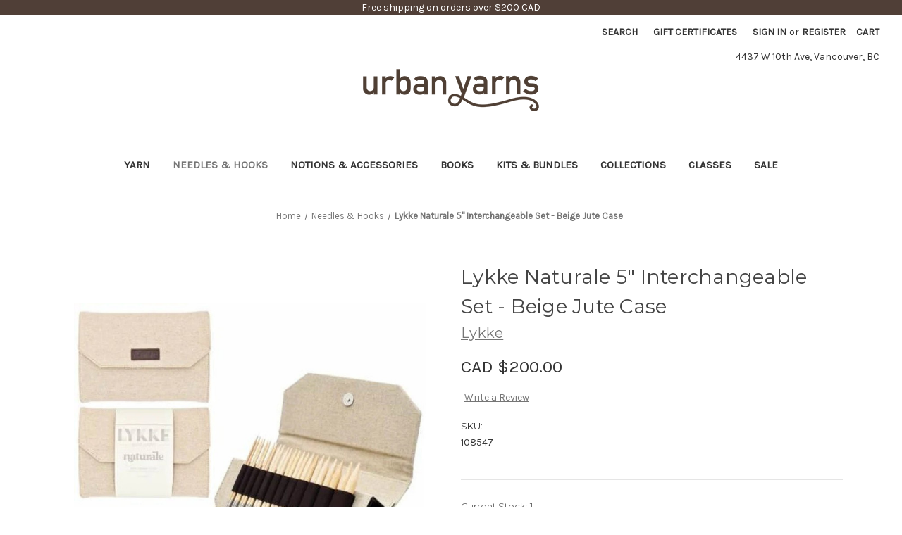

--- FILE ---
content_type: text/html; charset=UTF-8
request_url: https://www.urbanyarns.com/lykke-naturale-5-interchangeable-set-beige-jute-case/
body_size: 20849
content:


<!DOCTYPE html>
<html class="no-js" lang="en">
    <head>
        <title>Lykke Naturale 5&quot; Interchangeable Set - Beige Jute Case - Urban Yarns</title>
        <link rel="dns-prefetch preconnect" href="https://cdn11.bigcommerce.com/s-fqqris1" crossorigin><link rel="dns-prefetch preconnect" href="https://fonts.googleapis.com/" crossorigin><link rel="dns-prefetch preconnect" href="https://fonts.gstatic.com/" crossorigin>
        <meta property="product:price:amount" content="200" /><meta property="product:price:currency" content="CAD" /><meta property="og:url" content="https://www.urbanyarns.com/lykke-naturale-5-interchangeable-set-beige-jute-case/" /><meta property="og:site_name" content="Urban Yarns" /><meta name="keywords" content="knitting, knitting magazines, sale yarn, Sock, organic, hand dye, Noro, 8ply, 10ply, Bamboo, Mohair, Merino, superwash, blocking wires, Canadian knitting store, crochet, yarn, wool, cotton, linen,silk, alpaca, knitting notions, needles, knitting needles, Rowan, Zealana, possum, cashmere, knitting kits, umbrella swift, ball winder, Blue Sky Fibers, Soak, Sirdar, Shibui, Berroco, Schoppel-wolle, Zauberball, lace, Sandnes, worsted weight, DK, Chunky, fingering weight, sock weight, 4ply, Regia, knitters pride, Dreamz, Addi, Cascade, Noro, sale yarn, malabrigo, Gleener"><link rel='canonical' href='https://www.urbanyarns.com/lykke-naturale-5-interchangeable-set-beige-jute-case/' /><meta name='platform' content='bigcommerce.stencil' /><meta property="og:type" content="product" />
<meta property="og:title" content="Lykke Naturale 5&quot; Interchangeable Set - Beige Jute Case" />
<meta property="og:description" content="Canadian yarn store for all knitting and crochet needs including  yarn, notions, needles, bags, books and patterns. " />
<meta property="og:image" content="https://cdn11.bigcommerce.com/s-fqqris1/products/5507/images/15554/LykkeNaturale5__27203.1700074909.380.510.jpg?c=2" />
<meta property="fb:admins" content="522166760" />
<meta property="og:availability" content="instock" />
<meta property="pinterest:richpins" content="enabled" />
        
         

        <link href="https://cdn11.bigcommerce.com/s-fqqris1/product_images/favicon.ico?t&#x3D;1439957200" rel="shortcut icon">
        <meta name="viewport" content="width=device-width, initial-scale=1">

        <script>
            document.documentElement.className = document.documentElement.className.replace('no-js', 'js');
        </script>

        <script>
    function browserSupportsAllFeatures() {
        return window.Promise
            && window.fetch
            && window.URL
            && window.URLSearchParams
            && window.WeakMap
            // object-fit support
            && ('objectFit' in document.documentElement.style);
    }

    function loadScript(src) {
        var js = document.createElement('script');
        js.src = src;
        js.onerror = function () {
            console.error('Failed to load polyfill script ' + src);
        };
        document.head.appendChild(js);
    }

    if (!browserSupportsAllFeatures()) {
        loadScript('https://cdn11.bigcommerce.com/s-fqqris1/stencil/497dd440-86b6-013a-c509-566d808f2e5d/e/60eaa930-a096-013d-9b53-6e129e7c7353/dist/theme-bundle.polyfills.js');
    }
</script>
        <script>window.consentManagerTranslations = `{"locale":"en","locales":{"consent_manager.data_collection_warning":"en","consent_manager.accept_all_cookies":"en","consent_manager.gdpr_settings":"en","consent_manager.data_collection_preferences":"en","consent_manager.manage_data_collection_preferences":"en","consent_manager.use_data_by_cookies":"en","consent_manager.data_categories_table":"en","consent_manager.allow":"en","consent_manager.accept":"en","consent_manager.deny":"en","consent_manager.dismiss":"en","consent_manager.reject_all":"en","consent_manager.category":"en","consent_manager.purpose":"en","consent_manager.functional_category":"en","consent_manager.functional_purpose":"en","consent_manager.analytics_category":"en","consent_manager.analytics_purpose":"en","consent_manager.targeting_category":"en","consent_manager.advertising_category":"en","consent_manager.advertising_purpose":"en","consent_manager.essential_category":"en","consent_manager.esential_purpose":"en","consent_manager.yes":"en","consent_manager.no":"en","consent_manager.not_available":"en","consent_manager.cancel":"en","consent_manager.save":"en","consent_manager.back_to_preferences":"en","consent_manager.close_without_changes":"en","consent_manager.unsaved_changes":"en","consent_manager.by_using":"en","consent_manager.agree_on_data_collection":"en","consent_manager.change_preferences":"en","consent_manager.cancel_dialog_title":"en","consent_manager.privacy_policy":"en","consent_manager.allow_category_tracking":"en","consent_manager.disallow_category_tracking":"en"},"translations":{"consent_manager.data_collection_warning":"We use cookies (and other similar technologies) to collect data to improve your shopping experience.","consent_manager.accept_all_cookies":"Accept All Cookies","consent_manager.gdpr_settings":"Settings","consent_manager.data_collection_preferences":"Website Data Collection Preferences","consent_manager.manage_data_collection_preferences":"Manage Website Data Collection Preferences","consent_manager.use_data_by_cookies":" uses data collected by cookies and JavaScript libraries to improve your shopping experience.","consent_manager.data_categories_table":"The table below outlines how we use this data by category. To opt out of a category of data collection, select 'No' and save your preferences.","consent_manager.allow":"Allow","consent_manager.accept":"Accept","consent_manager.deny":"Deny","consent_manager.dismiss":"Dismiss","consent_manager.reject_all":"Reject all","consent_manager.category":"Category","consent_manager.purpose":"Purpose","consent_manager.functional_category":"Functional","consent_manager.functional_purpose":"Enables enhanced functionality, such as videos and live chat. If you do not allow these, then some or all of these functions may not work properly.","consent_manager.analytics_category":"Analytics","consent_manager.analytics_purpose":"Provide statistical information on site usage, e.g., web analytics so we can improve this website over time.","consent_manager.targeting_category":"Targeting","consent_manager.advertising_category":"Advertising","consent_manager.advertising_purpose":"Used to create profiles or personalize content to enhance your shopping experience.","consent_manager.essential_category":"Essential","consent_manager.esential_purpose":"Essential for the site and any requested services to work, but do not perform any additional or secondary function.","consent_manager.yes":"Yes","consent_manager.no":"No","consent_manager.not_available":"N/A","consent_manager.cancel":"Cancel","consent_manager.save":"Save","consent_manager.back_to_preferences":"Back to Preferences","consent_manager.close_without_changes":"You have unsaved changes to your data collection preferences. Are you sure you want to close without saving?","consent_manager.unsaved_changes":"You have unsaved changes","consent_manager.by_using":"By using our website, you're agreeing to our","consent_manager.agree_on_data_collection":"By using our website, you're agreeing to the collection of data as described in our ","consent_manager.change_preferences":"You can change your preferences at any time","consent_manager.cancel_dialog_title":"Are you sure you want to cancel?","consent_manager.privacy_policy":"Privacy Policy","consent_manager.allow_category_tracking":"Allow [CATEGORY_NAME] tracking","consent_manager.disallow_category_tracking":"Disallow [CATEGORY_NAME] tracking"}}`;</script>

        <script>
            window.lazySizesConfig = window.lazySizesConfig || {};
            window.lazySizesConfig.loadMode = 1;
        </script>
        <script async src="https://cdn11.bigcommerce.com/s-fqqris1/stencil/497dd440-86b6-013a-c509-566d808f2e5d/e/60eaa930-a096-013d-9b53-6e129e7c7353/dist/theme-bundle.head_async.js"></script>

        <script src="https://ajax.googleapis.com/ajax/libs/webfont/1.6.26/webfont.js"></script>

        <script>
            WebFont.load({
                custom: {
                    families: ['Karla', 'Roboto', 'Source Sans Pro']
                },
                classes: false
            });
        </script>

        <link href="https://fonts.googleapis.com/css?family=Montserrat:700,500,400%7CKarla:400&display=swap" rel="stylesheet">
        <link data-stencil-stylesheet href="https://cdn11.bigcommerce.com/s-fqqris1/stencil/497dd440-86b6-013a-c509-566d808f2e5d/e/60eaa930-a096-013d-9b53-6e129e7c7353/css/theme-752dda80-21f8-013d-911f-42603060cc92.css" rel="stylesheet">

        <!-- Start Tracking Code for analytics_facebook -->

<script>
!function(f,b,e,v,n,t,s){if(f.fbq)return;n=f.fbq=function(){n.callMethod?n.callMethod.apply(n,arguments):n.queue.push(arguments)};if(!f._fbq)f._fbq=n;n.push=n;n.loaded=!0;n.version='2.0';n.queue=[];t=b.createElement(e);t.async=!0;t.src=v;s=b.getElementsByTagName(e)[0];s.parentNode.insertBefore(t,s)}(window,document,'script','https://connect.facebook.net/en_US/fbevents.js');

fbq('set', 'autoConfig', 'false', '207028949705361');
fbq('dataProcessingOptions', ['LDU'], 0, 0);
fbq('init', '207028949705361', {"external_id":"95386e3c-c118-4e60-a405-d5ca13ad5256"});
fbq('set', 'agent', 'bigcommerce', '207028949705361');

function trackEvents() {
    var pathName = window.location.pathname;

    fbq('track', 'PageView', {}, "");

    // Search events start -- only fire if the shopper lands on the /search.php page
    if (pathName.indexOf('/search.php') === 0 && getUrlParameter('search_query')) {
        fbq('track', 'Search', {
            content_type: 'product_group',
            content_ids: [],
            search_string: getUrlParameter('search_query')
        });
    }
    // Search events end

    // Wishlist events start -- only fire if the shopper attempts to add an item to their wishlist
    if (pathName.indexOf('/wishlist.php') === 0 && getUrlParameter('added_product_id')) {
        fbq('track', 'AddToWishlist', {
            content_type: 'product_group',
            content_ids: []
        });
    }
    // Wishlist events end

    // Lead events start -- only fire if the shopper subscribes to newsletter
    if (pathName.indexOf('/subscribe.php') === 0 && getUrlParameter('result') === 'success') {
        fbq('track', 'Lead', {});
    }
    // Lead events end

    // Registration events start -- only fire if the shopper registers an account
    if (pathName.indexOf('/login.php') === 0 && getUrlParameter('action') === 'account_created') {
        fbq('track', 'CompleteRegistration', {}, "");
    }
    // Registration events end

    

    function getUrlParameter(name) {
        var cleanName = name.replace(/[\[]/, '\[').replace(/[\]]/, '\]');
        var regex = new RegExp('[\?&]' + cleanName + '=([^&#]*)');
        var results = regex.exec(window.location.search);
        return results === null ? '' : decodeURIComponent(results[1].replace(/\+/g, ' '));
    }
}

if (window.addEventListener) {
    window.addEventListener("load", trackEvents, false)
}
</script>
<noscript><img height="1" width="1" style="display:none" alt="null" src="https://www.facebook.com/tr?id=207028949705361&ev=PageView&noscript=1&a=plbigcommerce1.2&eid="/></noscript>

<!-- End Tracking Code for analytics_facebook -->

<!-- Start Tracking Code for analytics_googleanalytics -->

<!-- Global site tag (gtag.js) - Google Analytics -->
<script async src="https://www.googletagmanager.com/gtag/js?id=G-VW019J538C"></script>
<script>
  window.dataLayer = window.dataLayer || [];
  function gtag(){dataLayer.push(arguments);}
  gtag('js', new Date());

  gtag('config', 'G-VW019J538C');
</script>

<!-- End Tracking Code for analytics_googleanalytics -->

<!-- Start Tracking Code for analytics_siteverification -->

<meta name="google-site-verification" content="sP6bU_J1NixcehjHA1WAwkpXjwFso_c7bE5rLETBPk8" />

<!-- End Tracking Code for analytics_siteverification -->


<script type="text/javascript" src="https://checkout-sdk.bigcommerce.com/v1/loader.js" defer ></script>
<script src="https://www.google.com/recaptcha/api.js" async defer></script>
<script type="text/javascript">
var BCData = {"product_attributes":{"sku":"108547","upc":null,"mpn":null,"gtin":null,"weight":null,"base":true,"image":null,"price":{"without_tax":{"formatted":"CAD $200.00","value":200,"currency":"CAD"},"tax_label":"Tax","sale_price_without_tax":{"formatted":"CAD $200.00","value":200,"currency":"CAD"}},"out_of_stock_behavior":"hide_option","out_of_stock_message":"Out of stock","available_modifier_values":[],"in_stock_attributes":[],"stock":1,"instock":true,"stock_message":null,"purchasable":true,"purchasing_message":null}};
</script>
<!-- Global site tag (gtag.js) - Google Ads: AW-16604447148 -->
<script async src="https://www.googletagmanager.com/gtag/js?id=AW-16604447148"></script>
<script>
  window.dataLayer = window.dataLayer || [];
  function gtag(){dataLayer.push(arguments);}
  gtag('js', new Date());

  gtag('config', 'AW-16604447148');
  gtag('set', 'developer_id.dMjk3Nj', true);
</script>
<!-- GA4 Code Start: View Product Content -->
<script>
  gtag('event', 'view_item', {
    send_to: 'AW-16604447148',
    ecomm_pagetype: 'product',
    currency: 'CAD',
    items: [{
      id: '108547',
      name: 'Lykke Naturale 5&quot; Interchangeable Set - Beige Jute Case',
      quantity: 1,
      google_business_vertical: 'retail',
      currency: "CAD",
      price: 200,
    }],
    value: 200,
  });
</script>

<script nonce="">
(function () {
    var xmlHttp = new XMLHttpRequest();

    xmlHttp.open('POST', 'https://bes.gcp.data.bigcommerce.com/nobot');
    xmlHttp.setRequestHeader('Content-Type', 'application/json');
    xmlHttp.send('{"store_id":"308777","timezone_offset":"-8.0","timestamp":"2025-11-24T00:10:20.23593800Z","visit_id":"a7764c81-5aa8-4ff9-b294-f4d4224a2ef7","channel_id":1}');
})();
</script>

    </head>
    <body>
        <svg data-src="https://cdn11.bigcommerce.com/s-fqqris1/stencil/497dd440-86b6-013a-c509-566d808f2e5d/e/60eaa930-a096-013d-9b53-6e129e7c7353/img/icon-sprite.svg" class="icons-svg-sprite"></svg>

        <a href="#main-content" class="skip-to-main-link">Skip to main content</a>
<div class="free-shipping">Free shipping on orders over $200 CAD</div>
<header class="header" role="banner">
    <a href="#" class="mobileMenu-toggle" data-mobile-menu-toggle="menu">
        <span class="mobileMenu-toggleIcon">Toggle menu</span>
    </a>
    
    <nav class="navUser">
        
    <ul class="navUser-section navUser-section--alt">
        <li class="navUser-item">
            <a class="navUser-action navUser-item--compare"
               href="/compare"
               data-compare-nav
               aria-label="Compare"
            >
                Compare <span class="countPill countPill--positive countPill--alt"></span>
            </a>
        </li>
        <li class="navUser-item">
            <button class="navUser-action navUser-action--quickSearch"
               type="button"
               id="quick-search-expand"
               data-search="quickSearch"
               aria-controls="quickSearch"
               aria-label="Search"
            >
                Search
            </button>
        </li>
            <li class="navUser-item">
                <a class="navUser-action"
                   href="/giftcertificates.php"
                   aria-label="Gift Certificates"
                >
                    Gift Certificates
                </a>
            </li>
        <li class="navUser-item navUser-item--account">
                <a class="navUser-action"
                   href="/login.php"
                   aria-label="Sign in"
                >
                    Sign in
                </a>
                    <span class="navUser-or">or</span>
                    <a class="navUser-action"
                       href="/login.php?action&#x3D;create_account"
                       aria-label="Register"
                    >
                        Register
                    </a>
        </li>
        <li class="navUser-item navUser-item--cart">
            <a class="navUser-action"
               data-cart-preview
               data-dropdown="cart-preview-dropdown"
               data-options="align:right"
               href="/cart.php"
               aria-label="Cart with 0 items"
            >
                <span class="navUser-item-cartLabel">Cart</span>
                <span class="countPill cart-quantity"></span>
            </a>

            <div class="dropdown-menu" id="cart-preview-dropdown" data-dropdown-content aria-hidden="true"></div>
        </li>
    </ul>
    <div class="dropdown dropdown--quickSearch" id="quickSearch" aria-hidden="true" data-prevent-quick-search-close>
        <div class="container">
    <form class="form" onsubmit="return false" data-url="/search.php" data-quick-search-form>
        <fieldset class="form-fieldset">
            <div class="form-field">
                <label class="is-srOnly" for="nav-quick-search">Search</label>
                <input class="form-input"
                       data-search-quick
                       name="nav-quick-search"
                       id="nav-quick-search"
                       data-error-message="Search field cannot be empty."
                       placeholder="Search the store"
                       autocomplete="off"
                >
            </div>
        </fieldset>
    </form>
    <section class="quickSearchResults" data-bind="html: results"></section>
    <p role="status"
       aria-live="polite"
       class="aria-description--hidden"
       data-search-aria-message-predefined-text="product results for"
    ></p>
</div>
    </div>
</nav>
<div class="top_address">4437 W 10th Ave, Vancouver, BC</div>
        <div class="header-logo header-logo--center">
            <a href="https://www.urbanyarns.com/" class="header-logo__link" data-header-logo-link>
        <div class="header-logo-image-container">
            <img class="header-logo-image"
                 src="https://cdn11.bigcommerce.com/s-fqqris1/images/stencil/250x60/logo_small_1654924335__30682.original.png"
                 srcset="https://cdn11.bigcommerce.com/s-fqqris1/images/stencil/250x100/logo_small_1654924335__30682.original.png"
                 alt="Urban Yarns"
                 title="Urban Yarns">
        </div>
</a>
        </div>
    <div class="navPages-container" id="menu" data-menu>
        <nav class="navPages">
    <div class="navPages-quickSearch">
        <div class="container">
    <form class="form" onsubmit="return false" data-url="/search.php" data-quick-search-form>
        <fieldset class="form-fieldset">
            <div class="form-field">
                <label class="is-srOnly" for="nav-menu-quick-search">Search</label>
                <input class="form-input"
                       data-search-quick
                       name="nav-menu-quick-search"
                       id="nav-menu-quick-search"
                       data-error-message="Search field cannot be empty."
                       placeholder="Search the store"
                       autocomplete="off"
                >
            </div>
        </fieldset>
    </form>
    <section class="quickSearchResults" data-bind="html: results"></section>
    <p role="status"
       aria-live="polite"
       class="aria-description--hidden"
       data-search-aria-message-predefined-text="product results for"
    ></p>
</div>
    </div>
    <ul class="navPages-list">
            <li class="navPages-item">
                <a class="navPages-action"
   href="https://www.urbanyarns.com/yarn/"
   aria-label="Yarn"
>
    Yarn
</a>
            </li>
            <li class="navPages-item">
                <a class="navPages-action activePage"
   href="https://www.urbanyarns.com/needles-hooks/"
   aria-label="Needles &amp; Hooks"
>
    Needles &amp; Hooks
</a>
            </li>
            <li class="navPages-item">
                <a class="navPages-action"
   href="https://www.urbanyarns.com/notions-accessories/"
   aria-label="Notions &amp; Accessories"
>
    Notions &amp; Accessories
</a>
            </li>
            <li class="navPages-item">
                <a class="navPages-action"
   href="https://www.urbanyarns.com/books/"
   aria-label="Books "
>
    Books 
</a>
            </li>
            <li class="navPages-item">
                <a class="navPages-action"
   href="https://www.urbanyarns.com/kits-bundles/"
   aria-label="Kits &amp; Bundles"
>
    Kits &amp; Bundles
</a>
            </li>
            <li class="navPages-item">
                <a class="navPages-action"
   href="https://www.urbanyarns.com/collections/"
   aria-label="Collections"
>
    Collections
</a>
            </li>
            <li class="navPages-item">
                <a class="navPages-action"
   href="https://www.urbanyarns.com/classes-1/"
   aria-label="Classes"
>
    Classes
</a>
            </li>
            <li class="navPages-item">
                <a class="navPages-action"
   href="https://www.urbanyarns.com/sale/"
   aria-label="SALE"
>
    SALE
</a>
            </li>
    </ul>
    <ul class="navPages-list navPages-list--user">
            <li class="navPages-item">
                <a class="navPages-action"
                   href="/giftcertificates.php"
                   aria-label="Gift Certificates"
                >
                    Gift Certificates
                </a>
            </li>
            <li class="navPages-item">
                <a class="navPages-action"
                   href="/login.php"
                   aria-label="Sign in"
                >
                    Sign in
                </a>
                    or
                    <a class="navPages-action"
                       href="/login.php?action&#x3D;create_account"
                       aria-label="Register"
                    >
                        Register
                    </a>
            </li>
    </ul>
</nav>
    </div>
</header>
<div data-content-region="header_bottom--global"></div>
<div data-content-region="header_bottom"></div>
        <main class="body" id="main-content" role="main" data-currency-code="CAD">
     
    <div class="container">
        
    <nav aria-label="Breadcrumb">
    <ol class="breadcrumbs">
                <li class="breadcrumb ">
                    <a class="breadcrumb-label"
                       href="https://www.urbanyarns.com/"
                       
                    >
                        <span>Home</span>
                    </a>
                </li>
                <li class="breadcrumb ">
                    <a class="breadcrumb-label"
                       href="https://www.urbanyarns.com/needles-hooks/"
                       
                    >
                        <span>Needles &amp; Hooks</span>
                    </a>
                </li>
                <li class="breadcrumb is-active">
                    <a class="breadcrumb-label"
                       href="https://www.urbanyarns.com/lykke-naturale-5-interchangeable-set-beige-jute-case/"
                       aria-current="page"
                    >
                        <span>Lykke Naturale 5&quot; Interchangeable Set - Beige Jute Case</span>
                    </a>
                </li>
    </ol>
</nav>

<script type="application/ld+json">
{
    "@context": "https://schema.org",
    "@type": "BreadcrumbList",
    "itemListElement":
    [
        {
            "@type": "ListItem",
            "position": 1,
            "item": {
                "@id": "https://www.urbanyarns.com/",
                "name": "Home"
            }
        },
        {
            "@type": "ListItem",
            "position": 2,
            "item": {
                "@id": "https://www.urbanyarns.com/needles-hooks/",
                "name": "Needles & Hooks"
            }
        },
        {
            "@type": "ListItem",
            "position": 3,
            "item": {
                "@id": "https://www.urbanyarns.com/lykke-naturale-5-interchangeable-set-beige-jute-case/",
                "name": "Lykke Naturale 5\" Interchangeable Set - Beige Jute Case"
            }
        }
    ]
}
</script>


    <div>
        <div class="productView"
>


    <section class="productView-images" data-image-gallery>
        <figure class="productView-image"
                data-image-gallery-main
                data-zoom-image="https://cdn11.bigcommerce.com/s-fqqris1/images/stencil/1280x1280/products/5507/15554/LykkeNaturale5__27203.1700074909.jpg?c=2"
                >
            <div class="productView-img-container">
                    <a href="https://cdn11.bigcommerce.com/s-fqqris1/images/stencil/1280x1280/products/5507/15554/LykkeNaturale5__27203.1700074909.jpg?c=2"
                        target="_blank">
                <img src="https://cdn11.bigcommerce.com/s-fqqris1/images/stencil/500x659/products/5507/15554/LykkeNaturale5__27203.1700074909.jpg?c=2" alt="Lykke Naturale 5&quot; Interchangeable Set - Beige Jute Case" title="Lykke Naturale 5&quot; Interchangeable Set - Beige Jute Case" data-sizes="auto"
    srcset="https://cdn11.bigcommerce.com/s-fqqris1/images/stencil/80w/products/5507/15554/LykkeNaturale5__27203.1700074909.jpg?c=2"
data-srcset="https://cdn11.bigcommerce.com/s-fqqris1/images/stencil/80w/products/5507/15554/LykkeNaturale5__27203.1700074909.jpg?c=2 80w, https://cdn11.bigcommerce.com/s-fqqris1/images/stencil/160w/products/5507/15554/LykkeNaturale5__27203.1700074909.jpg?c=2 160w, https://cdn11.bigcommerce.com/s-fqqris1/images/stencil/320w/products/5507/15554/LykkeNaturale5__27203.1700074909.jpg?c=2 320w, https://cdn11.bigcommerce.com/s-fqqris1/images/stencil/640w/products/5507/15554/LykkeNaturale5__27203.1700074909.jpg?c=2 640w, https://cdn11.bigcommerce.com/s-fqqris1/images/stencil/960w/products/5507/15554/LykkeNaturale5__27203.1700074909.jpg?c=2 960w, https://cdn11.bigcommerce.com/s-fqqris1/images/stencil/1280w/products/5507/15554/LykkeNaturale5__27203.1700074909.jpg?c=2 1280w, https://cdn11.bigcommerce.com/s-fqqris1/images/stencil/1920w/products/5507/15554/LykkeNaturale5__27203.1700074909.jpg?c=2 1920w, https://cdn11.bigcommerce.com/s-fqqris1/images/stencil/2560w/products/5507/15554/LykkeNaturale5__27203.1700074909.jpg?c=2 2560w"

class="lazyload productView-image--default"

data-main-image />
                    </a>
            </div>
        </figure>
        <ul class="productView-thumbnails">
                <li class="productView-thumbnail">
                    <a
                        class="productView-thumbnail-link"
                        href="https://cdn11.bigcommerce.com/s-fqqris1/images/stencil/1280x1280/products/5507/15554/LykkeNaturale5__27203.1700074909.jpg?c=2"
                        data-image-gallery-item
                        data-image-gallery-new-image-url="https://cdn11.bigcommerce.com/s-fqqris1/images/stencil/500x659/products/5507/15554/LykkeNaturale5__27203.1700074909.jpg?c=2"
                        data-image-gallery-new-image-srcset="https://cdn11.bigcommerce.com/s-fqqris1/images/stencil/80w/products/5507/15554/LykkeNaturale5__27203.1700074909.jpg?c=2 80w, https://cdn11.bigcommerce.com/s-fqqris1/images/stencil/160w/products/5507/15554/LykkeNaturale5__27203.1700074909.jpg?c=2 160w, https://cdn11.bigcommerce.com/s-fqqris1/images/stencil/320w/products/5507/15554/LykkeNaturale5__27203.1700074909.jpg?c=2 320w, https://cdn11.bigcommerce.com/s-fqqris1/images/stencil/640w/products/5507/15554/LykkeNaturale5__27203.1700074909.jpg?c=2 640w, https://cdn11.bigcommerce.com/s-fqqris1/images/stencil/960w/products/5507/15554/LykkeNaturale5__27203.1700074909.jpg?c=2 960w, https://cdn11.bigcommerce.com/s-fqqris1/images/stencil/1280w/products/5507/15554/LykkeNaturale5__27203.1700074909.jpg?c=2 1280w, https://cdn11.bigcommerce.com/s-fqqris1/images/stencil/1920w/products/5507/15554/LykkeNaturale5__27203.1700074909.jpg?c=2 1920w, https://cdn11.bigcommerce.com/s-fqqris1/images/stencil/2560w/products/5507/15554/LykkeNaturale5__27203.1700074909.jpg?c=2 2560w"
                        data-image-gallery-zoom-image-url="https://cdn11.bigcommerce.com/s-fqqris1/images/stencil/1280x1280/products/5507/15554/LykkeNaturale5__27203.1700074909.jpg?c=2"
                    >
                    <img src="https://cdn11.bigcommerce.com/s-fqqris1/images/stencil/50x50/products/5507/15554/LykkeNaturale5__27203.1700074909.jpg?c=2" alt="Lykke Naturale 5&quot; Interchangeable Set - Beige Jute Case" title="Lykke Naturale 5&quot; Interchangeable Set - Beige Jute Case" data-sizes="auto"
    srcset="https://cdn11.bigcommerce.com/s-fqqris1/images/stencil/80w/products/5507/15554/LykkeNaturale5__27203.1700074909.jpg?c=2"
data-srcset="https://cdn11.bigcommerce.com/s-fqqris1/images/stencil/80w/products/5507/15554/LykkeNaturale5__27203.1700074909.jpg?c=2 80w, https://cdn11.bigcommerce.com/s-fqqris1/images/stencil/160w/products/5507/15554/LykkeNaturale5__27203.1700074909.jpg?c=2 160w, https://cdn11.bigcommerce.com/s-fqqris1/images/stencil/320w/products/5507/15554/LykkeNaturale5__27203.1700074909.jpg?c=2 320w, https://cdn11.bigcommerce.com/s-fqqris1/images/stencil/640w/products/5507/15554/LykkeNaturale5__27203.1700074909.jpg?c=2 640w, https://cdn11.bigcommerce.com/s-fqqris1/images/stencil/960w/products/5507/15554/LykkeNaturale5__27203.1700074909.jpg?c=2 960w, https://cdn11.bigcommerce.com/s-fqqris1/images/stencil/1280w/products/5507/15554/LykkeNaturale5__27203.1700074909.jpg?c=2 1280w, https://cdn11.bigcommerce.com/s-fqqris1/images/stencil/1920w/products/5507/15554/LykkeNaturale5__27203.1700074909.jpg?c=2 1920w, https://cdn11.bigcommerce.com/s-fqqris1/images/stencil/2560w/products/5507/15554/LykkeNaturale5__27203.1700074909.jpg?c=2 2560w"

class="lazyload"

 />
                    </a>
                </li>
        </ul>
        <article class="productView-description">
            <ul class="tabs" data-tab>
        <li class="tab is-active">
            <a class="tab-title" href="#tab-description">Description</a>
        </li>
        <li class="tab">
            <a class="tab-title"
               href="#tab-attributes"
            >
                Attributes
            </a>
        </li>
</ul>
<div class="tabs-contents">
        <div class="tab-content is-active" id="tab-description">
            <p><span style="font-size: medium;"><span style="font-size: medium;">Named after the Norwegian word for happiness, LYKKE Crafts combines high quality materials and thoughtful design to produce beautiful, durable, happy-making knitting needles.&nbsp;<span>LYKKE Naturale needles are t</span><span>he same great LYKKE needles you know and love with a sophisticated, naturale finish</span><span>. Smooth and lightweight, with a fresh aesthetic, Naturale needles are very easy on the hands and the eyes - a true pleasure to work with.</span></span></span></p>
<p><span style="font-size: medium;">This regular-tip Interchangeable Circular Needle Set includes 12 durable pairs of 5" long needle tips in sizes <strong>3.5mm, 3.75mm, 4mm, 4.5mm, 5mm, 5.5mm, 6mm, 6.5mm, 8mm, 9mm, <strong>10mm&nbsp;</strong>&amp; 12mm (US 4, 5, 6, 7, 8, 9, 10, 10.5, 11, 13, 15 &amp; 17)</strong> as well as 5 cords, 2 cord connectors, 4 tightening keys, and 4 sets of cord caps. Packed in a beautiful, high quality grey denim case, these sets are the perfect knitters' gift (including to gift to yourself!) Also available is the New <span style="text-decoration: underline; color: #0000ff;"><a href="https://www.urbanyarns.com/lykke-naturale-3-5-interchangeable-set-beige-jute-case/"><span style="color: #0000ff; text-decoration: underline;">LYKKE Naturale 3.5" Interchangeable Set</span></a></span>.</span></p>
<p><em><span style="text-decoration: underline;"><span style="color: #0000ff;"><a href="https://www.urbanyarns.com/lykke/"><span style="color: #0000ff;"><span style="font-size: medium;">Click here to view all in-stock Lykke needles and sets.</span></span></a></span></span></em></p>
<p><em><span style="font-size: medium;">This LYKKE product comes with a 5-year guarantee against manufacturer's defect. Keep your Urban Yarns receipt or order confirmation, and if you experience a failure due to defect, please complete this&nbsp;<span style="text-decoration: underline;"><span style="color: #0000ff;"><a href="http://www.lykkecrafts.com/return-form/" target="_blank"><span style="color: #0000ff; text-decoration: underline;">return form</span></a></span></span>&nbsp;and LYKKE Crafts will send you a replacement part. The broken piece does not need to be returned to Urban Yarns, or mailed back to LYKKE Crafts unless they request it for research purposes. LYKKE stands behind their products and wants to get you back to "Making Happy" with LYKKE Crafts.</span></em></p>
        </div>
      <div class="tab-content" id="tab-attributes">
         <dl class="productView-info">
               <dt class="productView-info-name">Needle/Hook Set Type:</dt>
               <dd class="productView-info-value">Interchangeable Circular Needle Sets</dd>
               <dt class="productView-info-name">Needle/Hook Material:</dt>
               <dd class="productView-info-value">Wood</dd>
               <dt class="productView-info-name">Needle Length:</dt>
               <dd class="productView-info-value">12.5 cm / 5”</dd>
         </dl>
      </div>
       <div class="tab-content" id="tab-reviews">
                  </div>
</div>
    </article>
    </section>

    <section class="productView-details product-data">
        <div class="productView-product">
            <h1 class="productView-title">Lykke Naturale 5&quot; Interchangeable Set - Beige Jute Case</h1>
                <h2 class="productView-brand">
                    <a href="https://www.urbanyarns.com/brands/Lykke.html"><span>Lykke</span></a>
                </h2>
            <div class="productView-price">
                    
        <div class="price-section price-section--withoutTax rrp-price--withoutTax" style="display: none;">
            <span>
                    MSRP:
            </span>
            <span data-product-rrp-price-without-tax class="price price--rrp">
                
            </span>
        </div>
        <div class="price-section price-section--withoutTax non-sale-price--withoutTax" style="display: none;">
            <span>
                    Was:
            </span>
            <span data-product-non-sale-price-without-tax class="price price--non-sale">
                
            </span>
        </div>
        <div class="price-section price-section--withoutTax">
            <span class="price-label" >
                
            </span>
            <span class="price-now-label" style="display: none;">
                    Now:
            </span>
            <span data-product-price-without-tax class="price price--withoutTax">CAD $200.00</span>
        </div>
         <div class="price-section price-section--saving price" style="display: none;">
                <span class="price">(You save</span>
                <span data-product-price-saved class="price price--saving">
                    
                </span>
                <span class="price">)</span>
         </div>
            </div>
            <div data-content-region="product_below_price"></div>
            <div class="productView-rating">
                    <a href="https://www.urbanyarns.com/lykke-naturale-5-interchangeable-set-beige-jute-case/"
                       class="productView-reviewLink productView-reviewLink--new"
                       data-reveal-id="modal-review-form"
                       role="button"
                    >
                       Write a Review
                    </a>
                    <div id="modal-review-form" class="modal" data-reveal>
    
    
    
    
    <div class="modal-header">
        <h2 class="modal-header-title">Write a Review</h2>
        <button class="modal-close"
        type="button"
        title="Close"
        
>
    <span class="aria-description--hidden">Close</span>
    <span aria-hidden="true">&#215;</span>
</button>
    </div>
    <div class="modal-body">
        <div class="writeReview-productDetails">
            <div class="writeReview-productImage-container">
                <img src="https://cdn11.bigcommerce.com/s-fqqris1/images/stencil/500x659/products/5507/15554/LykkeNaturale5__27203.1700074909.jpg?c=2" alt="Lykke Naturale 5&quot; Interchangeable Set - Beige Jute Case" title="Lykke Naturale 5&quot; Interchangeable Set - Beige Jute Case" data-sizes="auto"
    srcset="https://cdn11.bigcommerce.com/s-fqqris1/images/stencil/80w/products/5507/15554/LykkeNaturale5__27203.1700074909.jpg?c=2"
data-srcset="https://cdn11.bigcommerce.com/s-fqqris1/images/stencil/80w/products/5507/15554/LykkeNaturale5__27203.1700074909.jpg?c=2 80w, https://cdn11.bigcommerce.com/s-fqqris1/images/stencil/160w/products/5507/15554/LykkeNaturale5__27203.1700074909.jpg?c=2 160w, https://cdn11.bigcommerce.com/s-fqqris1/images/stencil/320w/products/5507/15554/LykkeNaturale5__27203.1700074909.jpg?c=2 320w, https://cdn11.bigcommerce.com/s-fqqris1/images/stencil/640w/products/5507/15554/LykkeNaturale5__27203.1700074909.jpg?c=2 640w, https://cdn11.bigcommerce.com/s-fqqris1/images/stencil/960w/products/5507/15554/LykkeNaturale5__27203.1700074909.jpg?c=2 960w, https://cdn11.bigcommerce.com/s-fqqris1/images/stencil/1280w/products/5507/15554/LykkeNaturale5__27203.1700074909.jpg?c=2 1280w, https://cdn11.bigcommerce.com/s-fqqris1/images/stencil/1920w/products/5507/15554/LykkeNaturale5__27203.1700074909.jpg?c=2 1920w, https://cdn11.bigcommerce.com/s-fqqris1/images/stencil/2560w/products/5507/15554/LykkeNaturale5__27203.1700074909.jpg?c=2 2560w"

class="lazyload"

 />
            </div>
            <h6 class="product-brand">Lykke</h6>
            <h5 class="product-title">Lykke Naturale 5&quot; Interchangeable Set - Beige Jute Case</h5>
        </div>
        <form class="form writeReview-form" action="/postreview.php" method="post">
            <fieldset class="form-fieldset">
                <div class="form-field">
                    <label class="form-label" for="rating-rate">Rating
                        <small>Required</small>
                    </label>
                    <!-- Stars -->
                    <!-- TODO: Review Stars need to be componentised, both for display and input -->
                    <select id="rating-rate" class="form-select" name="revrating" data-input aria-required="true">
                        <option value="">Select Rating</option>
                                <option value="1">1 star (worst)</option>
                                <option value="2">2 stars</option>
                                <option value="3">3 stars (average)</option>
                                <option value="4">4 stars</option>
                                <option value="5">5 stars (best)</option>
                    </select>
                </div>

                <!-- Name -->
                    <div class="form-field" id="revfromname" data-validation="" >
    <label class="form-label" for="revfromname_input">Name
        <small>Required</small>
    </label>
    <input type="text"
           name="revfromname"
           id="revfromname_input"
           class="form-input"
           data-label="Name"
           data-input
           aria-required="true"
           
           
           
           
    >
</div>

                    <!-- Email -->
                        <div class="form-field" id="email" data-validation="" >
    <label class="form-label" for="email_input">Email
        <small>Required</small>
    </label>
    <input type="text"
           name="email"
           id="email_input"
           class="form-input"
           data-label="Email"
           data-input
           aria-required="true"
           
           
           
           
    >
</div>

                <!-- Review Subject -->
                <div class="form-field" id="revtitle" data-validation="" >
    <label class="form-label" for="revtitle_input">Review Subject
        <small>Required</small>
    </label>
    <input type="text"
           name="revtitle"
           id="revtitle_input"
           class="form-input"
           data-label="Review Subject"
           data-input
           aria-required="true"
           
           
           
           
    >
</div>

                <!-- Comments -->
                <div class="form-field" id="revtext" data-validation="">
    <label class="form-label" for="revtext_input">Comments
            <small>Required</small>
    </label>
    <textarea name="revtext"
              id="revtext_input"
              data-label="Comments"
              rows=""
              aria-required="true"
              data-input
              class="form-input"
              
    >
        
    </textarea>
</div>

                <div class="g-recaptcha" data-sitekey="6LcjX0sbAAAAACp92-MNpx66FT4pbIWh-FTDmkkz"></div><br/>

                <div class="form-field">
                    <input type="submit" class="button button--primary"
                           value="Submit Review">
                </div>
                <input type="hidden" name="product_id" value="5507">
                <input type="hidden" name="action" value="post_review">
                <input type="hidden" name="throttleToken" value="5180e60d-0070-4bf9-bec3-6ba4b81bc4fe">
            </fieldset>
        </form>
    </div>
</div>
            </div>
            
            <dl class="productView-info">
                <dt class="productView-info-name sku-label">SKU:</dt>
                <dd class="productView-info-value" data-product-sku>108547</dd>
              
                <dt class="productView-info-name upc-label" style="display: none;">UPC:</dt>
                <dd class="productView-info-value" data-product-upc></dd>

                    <div class="productView-info-bulkPricing">
                                            </div>

            </dl>
        </div>
    </section>

    <section class="productView-details product-options">
        <div class="productView-options">
            <form class="form" method="post" action="https://www.urbanyarns.com/cart.php" enctype="multipart/form-data"
                  data-cart-item-add>
                <input type="hidden" name="action" value="add">
                <input type="hidden" name="product_id" value="5507"/>
                <div data-product-option-change style="display:none;">
                    
                </div>
                <div class="form-field form-field--stock">
                    <label class="form-label form-label--alternate">
                        Current Stock:
                        <span data-product-stock>1</span>
                    </label>
                </div>
                <div id="add-to-cart-wrapper" class="add-to-cart-wrapper" >
        
        <div class="form-field form-field--increments">
            <label class="form-label form-label--alternate"
                   for="qty[]">Quantity:</label>
                <div class="form-increment" data-quantity-change>
                    <button class="button button--icon" data-action="dec">
                        <span class="is-srOnly">Decrease Quantity of Lykke Naturale 5&quot; Interchangeable Set - Beige Jute Case</span>
                        <i class="icon" aria-hidden="true">
                            <svg>
                                <use xlink:href="#icon-keyboard-arrow-down"/>
                            </svg>
                        </i>
                    </button>
                    <input class="form-input form-input--incrementTotal"
                           id="qty[]"
                           name="qty[]"
                           type="tel"
                           value="1"
                           data-quantity-min="0"
                           data-quantity-max="0"
                           min="1"
                           pattern="[0-9]*"
                           aria-live="polite">
                    <button class="button button--icon" data-action="inc">
                        <span class="is-srOnly">Increase Quantity of Lykke Naturale 5&quot; Interchangeable Set - Beige Jute Case</span>
                        <i class="icon" aria-hidden="true">
                            <svg>
                                <use xlink:href="#icon-keyboard-arrow-up"/>
                            </svg>
                        </i>
                    </button>
                </div>
        </div>

    <div class="alertBox productAttributes-message" style="display:none">
        <div class="alertBox-column alertBox-icon">
            <icon glyph="ic-success" class="icon" aria-hidden="true"><svg xmlns="http://www.w3.org/2000/svg" width="24" height="24" viewBox="0 0 24 24"><path d="M12 2C6.48 2 2 6.48 2 12s4.48 10 10 10 10-4.48 10-10S17.52 2 12 2zm1 15h-2v-2h2v2zm0-4h-2V7h2v6z"></path></svg></icon>
        </div>
        <p class="alertBox-column alertBox-message"></p>
    </div>
        <div class="form-action">
            <input
                    id="form-action-addToCart"
                    data-wait-message="Adding to cart…"
                    class="button button--primary"
                    type="submit"
                    value="Add to Cart"
            >
            <span class="product-status-message aria-description--hidden">Adding to cart… The item has been added</span>
        </div>
</div>
            </form>
                <form action="/wishlist.php?action&#x3D;add&amp;product_id&#x3D;5507" class="form form-wishlist form-action" data-wishlist-add method="post">
    <a aria-controls="wishlist-dropdown"
       aria-expanded="false"
       class="button dropdown-menu-button"
       data-dropdown="wishlist-dropdown"
       href="#"
    >
        <span>Add to Wish List</span>
        <i aria-hidden="true" class="icon">
            <svg>
                <use xlink:href="#icon-chevron-down" />
            </svg>
        </i>
    </a>
    <ul aria-hidden="true" class="dropdown-menu" data-dropdown-content id="wishlist-dropdown">
        <li>
            <input class="button" type="submit" value="Add to My Wish List">
        </li>
        <li>
            <a data-wishlist class="button" href="/wishlist.php?action=addwishlist&product_id=5507">Create New Wish List</a>
        </li>
    </ul>
</form>
        </div>
          <div class="productOptionPickListSwatch swatch-clone">
                            <ul>
                            </ul>
                        </div>
            
    
    <div>
        <ul class="socialLinks">
                <li class="socialLinks-item socialLinks-item--facebook">
                    <a class="socialLinks__link icon icon--facebook"
                       title="Facebook"
                       href="https://facebook.com/sharer/sharer.php?u=https%3A%2F%2Fwww.urbanyarns.com%2Flykke-naturale-5-interchangeable-set-beige-jute-case%2F"
                       target="_blank"
                       rel="noopener"
                       
                    >
                        <span class="aria-description--hidden">Facebook</span>
                        <svg>
                            <use xlink:href="#icon-facebook"/>
                        </svg>
                    </a>
                </li>
                <li class="socialLinks-item socialLinks-item--email">
                    <a class="socialLinks__link icon icon--email"
                       title="Email"
                       href="mailto:?subject=Lykke%20Naturale%205%22%20Interchangeable%20Set%20-%20Beige%20Jute%20Case%20-%20Urban%20Yarns&amp;body=https%3A%2F%2Fwww.urbanyarns.com%2Flykke-naturale-5-interchangeable-set-beige-jute-case%2F"
                       target="_self"
                       rel="noopener"
                       
                    >
                        <span class="aria-description--hidden">Email</span>
                        <svg>
                            <use xlink:href="#icon-envelope"/>
                        </svg>
                    </a>
                </li>
                <li class="socialLinks-item socialLinks-item--print">
                    <a class="socialLinks__link icon icon--print"
                       title="Print"
                       onclick="window.print();return false;"
                       
                    >
                        <span class="aria-description--hidden">Print</span>
                        <svg>
                            <use xlink:href="#icon-print"/>
                        </svg>
                    </a>
                </li>
                <li class="socialLinks-item socialLinks-item--twitter">
                    <a class="socialLinks__link icon icon--twitter"
                       href="https://twitter.com/intent/tweet/?text=Lykke%20Naturale%205%22%20Interchangeable%20Set%20-%20Beige%20Jute%20Case%20-%20Urban%20Yarns&amp;url=https%3A%2F%2Fwww.urbanyarns.com%2Flykke-naturale-5-interchangeable-set-beige-jute-case%2F"
                       target="_blank"
                       rel="noopener"
                       title="Twitter"
                       
                    >
                        <span class="aria-description--hidden">Twitter</span>
                        <svg>
                            <use xlink:href="#icon-twitter"/>
                        </svg>
                    </a>
                </li>
                <li class="socialLinks-item socialLinks-item--pinterest">
                    <a class="socialLinks__link icon icon--pinterest"
                       title="Pinterest"
                       href="https://pinterest.com/pin/create/button/?url=https%3A%2F%2Fwww.urbanyarns.com%2Flykke-naturale-5-interchangeable-set-beige-jute-case%2F&amp;description=Lykke%20Naturale%205%22%20Interchangeable%20Set%20-%20Beige%20Jute%20Case%20-%20Urban%20Yarns"
                       target="_blank"
                       rel="noopener"
                       
                    >
                        <span class="aria-description--hidden">Pinterest</span>
                        <svg>
                            <use xlink:href="#icon-pinterest"/>
                        </svg>
                    </a>
                                    </li>
        </ul>
    </div>
    <iframe
        class="facebookRecommendBtn"
        style="border:none; overflow:hidden; margin: 0; padding: 0; position:absolute"
        src="https://www.facebook.com/plugins/like.php?href=https%3A%2F%2Fwww.urbanyarns.com%2Flykke-naturale-5-interchangeable-set-beige-jute-case%2F&amp;layout=button_count&amp;action=recommend&amp;colorscheme=light&amp;height=20"
        scrolling="no"
        frameborder="0"
        allowTransparency="true">
    </iframe>
    </section>

    
</div>

<div id="previewModal" class="modal modal--large" data-reveal>
    <button class="modal-close"
        type="button"
        title="Close"
        
>
    <span class="aria-description--hidden">Close</span>
    <span aria-hidden="true">&#215;</span>
</button>
    <div class="modal-content"></div>
    <div class="loadingOverlay"></div>
</div>

        <div data-content-region="product_below_content"></div>



        <ul class="tabs" data-tab role="tablist">
        <li class="tab is-active" role="presentation">
            <a class="tab-title" href="#tab-related" role="tab" tabindex="0" aria-selected="true" controls="tab-related">Related Products</a>
        </li>
</ul>

<div class="tabs-contents">
    <div role="tabpanel" aria-hidden="false" class="tab-content has-jsContent is-active" id="tab-related">
            <section class="productCarousel"
    data-list-name=""
    data-slick='{
        "infinite": false,
        "mobileFirst": true,
        "slidesToShow": 2,
        "slidesToScroll": 2,
        "slide": "[data-product-slide]",
        "responsive": [
            {
                "breakpoint": 800,
                "settings": {
                    "slidesToShow": 6,
                    "slidesToScroll": 6
                }
            },
            {
                "breakpoint": 550,
                "settings": {
                    "slidesToShow": 3,
                    "slidesToScroll": 3
                }
            }
        ]
    }'
>
    <div data-product-slide class="productCarousel-slide">
        <article
    class="card
    "
    data-test="card-5506"
>
    <figure class="card-figure">
                    
        <a href="https://www.urbanyarns.com/lykke-naturale-3-5-interchangeable-set-beige-jute-case/"
           class="card-figure__link"
           aria-label="Lykke Naturale 3.5&quot; Interchangeable Set - Beige Jute Case, CAD $170.00

"
"
           
        >
            <div class="card-img-container">
                <img src="https://cdn11.bigcommerce.com/s-fqqris1/images/stencil/500x659/products/5506/15553/Lykke_Naturale_3.5__08273.1700074152.jpg?c=2" alt="Lykke Naturale 3.5&quot; Interchangeable Set - Beige Jute Case" title="Lykke Naturale 3.5&quot; Interchangeable Set - Beige Jute Case" data-sizes="auto"
    srcset="https://cdn11.bigcommerce.com/s-fqqris1/images/stencil/80w/products/5506/15553/Lykke_Naturale_3.5__08273.1700074152.jpg?c=2"
data-srcset="https://cdn11.bigcommerce.com/s-fqqris1/images/stencil/80w/products/5506/15553/Lykke_Naturale_3.5__08273.1700074152.jpg?c=2 80w, https://cdn11.bigcommerce.com/s-fqqris1/images/stencil/160w/products/5506/15553/Lykke_Naturale_3.5__08273.1700074152.jpg?c=2 160w, https://cdn11.bigcommerce.com/s-fqqris1/images/stencil/320w/products/5506/15553/Lykke_Naturale_3.5__08273.1700074152.jpg?c=2 320w, https://cdn11.bigcommerce.com/s-fqqris1/images/stencil/640w/products/5506/15553/Lykke_Naturale_3.5__08273.1700074152.jpg?c=2 640w, https://cdn11.bigcommerce.com/s-fqqris1/images/stencil/960w/products/5506/15553/Lykke_Naturale_3.5__08273.1700074152.jpg?c=2 960w, https://cdn11.bigcommerce.com/s-fqqris1/images/stencil/1280w/products/5506/15553/Lykke_Naturale_3.5__08273.1700074152.jpg?c=2 1280w, https://cdn11.bigcommerce.com/s-fqqris1/images/stencil/1920w/products/5506/15553/Lykke_Naturale_3.5__08273.1700074152.jpg?c=2 1920w, https://cdn11.bigcommerce.com/s-fqqris1/images/stencil/2560w/products/5506/15553/Lykke_Naturale_3.5__08273.1700074152.jpg?c=2 2560w"

class="lazyload card-image"

 />
            </div>
        </a>

        <figcaption class="card-figcaption">
            <div class="card-figcaption-body">
                            <button type="button" class="button button--small card-figcaption-button quickview" data-product-id="5506">Quick view</button>
                            <a href="https://www.urbanyarns.com/cart.php?action&#x3D;add&amp;product_id&#x3D;5506" data-event-type="product-click" data-button-type="add-cart" class="button button--small card-figcaption-button">Add to Cart</a>
                            <span class="product-status-message aria-description--hidden">The item has been added</span>
            </div>
        </figcaption>
    </figure>
    <div class="card-body">
            <p class="card-text" data-test-info-type="brandName">Lykke</p>
        <h3 class="card-title">
            <a aria-label="Lykke Naturale 3.5&quot; Interchangeable Set - Beige Jute Case, CAD $170.00

"
"
               href="https://www.urbanyarns.com/lykke-naturale-3-5-interchangeable-set-beige-jute-case/"
               
            >
                Lykke Naturale 3.5&quot; Interchangeable Set - Beige Jute Case
            </a>
        </h3>

        <div class="card-text" data-test-info-type="price">
                
        <div class="price-section price-section--withoutTax rrp-price--withoutTax" style="display: none;">
            <span>
                    MSRP:
            </span>
            <span data-product-rrp-price-without-tax class="price price--rrp">
                
            </span>
        </div>
        <div class="price-section price-section--withoutTax non-sale-price--withoutTax" style="display: none;">
            <span>
                    Was:
            </span>
            <span data-product-non-sale-price-without-tax class="price price--non-sale">
                
            </span>
        </div>
        <div class="price-section price-section--withoutTax">
            <span class="price-label" >
                
            </span>
            <span class="price-now-label" style="display: none;">
                    Now:
            </span>
            <span data-product-price-without-tax class="price price--withoutTax">CAD $170.00</span>
        </div>
        </div>
            </div>
</article>
    </div>
    <div data-product-slide class="productCarousel-slide">
        <article
    class="card
    "
    data-test="card-5823"
>
    <figure class="card-figure">
                    
        <a href="https://www.urbanyarns.com/lykke-naturale-5-ic-starter-set/"
           class="card-figure__link"
           aria-label="Lykke Naturale 5&quot; IC Starter Set, CAD $150.00

"
"
           
        >
            <div class="card-img-container">
                <img src="https://cdn11.bigcommerce.com/s-fqqris1/images/stencil/500x659/products/5823/16383/K-LYKKE-NT-IC-START-BEI__99138.1727803202.jpg?c=2" alt="Lykke Naturale 5&quot; IC Starter Set" title="Lykke Naturale 5&quot; IC Starter Set" data-sizes="auto"
    srcset="https://cdn11.bigcommerce.com/s-fqqris1/images/stencil/80w/products/5823/16383/K-LYKKE-NT-IC-START-BEI__99138.1727803202.jpg?c=2"
data-srcset="https://cdn11.bigcommerce.com/s-fqqris1/images/stencil/80w/products/5823/16383/K-LYKKE-NT-IC-START-BEI__99138.1727803202.jpg?c=2 80w, https://cdn11.bigcommerce.com/s-fqqris1/images/stencil/160w/products/5823/16383/K-LYKKE-NT-IC-START-BEI__99138.1727803202.jpg?c=2 160w, https://cdn11.bigcommerce.com/s-fqqris1/images/stencil/320w/products/5823/16383/K-LYKKE-NT-IC-START-BEI__99138.1727803202.jpg?c=2 320w, https://cdn11.bigcommerce.com/s-fqqris1/images/stencil/640w/products/5823/16383/K-LYKKE-NT-IC-START-BEI__99138.1727803202.jpg?c=2 640w, https://cdn11.bigcommerce.com/s-fqqris1/images/stencil/960w/products/5823/16383/K-LYKKE-NT-IC-START-BEI__99138.1727803202.jpg?c=2 960w, https://cdn11.bigcommerce.com/s-fqqris1/images/stencil/1280w/products/5823/16383/K-LYKKE-NT-IC-START-BEI__99138.1727803202.jpg?c=2 1280w, https://cdn11.bigcommerce.com/s-fqqris1/images/stencil/1920w/products/5823/16383/K-LYKKE-NT-IC-START-BEI__99138.1727803202.jpg?c=2 1920w, https://cdn11.bigcommerce.com/s-fqqris1/images/stencil/2560w/products/5823/16383/K-LYKKE-NT-IC-START-BEI__99138.1727803202.jpg?c=2 2560w"

class="lazyload card-image"

 />
            </div>
        </a>

        <figcaption class="card-figcaption">
            <div class="card-figcaption-body">
                            <button type="button" class="button button--small card-figcaption-button quickview" data-product-id="5823">Quick view</button>
                            <a href="https://www.urbanyarns.com/cart.php?action&#x3D;add&amp;product_id&#x3D;5823" data-event-type="product-click" data-button-type="add-cart" class="button button--small card-figcaption-button">Add to Cart</a>
                            <span class="product-status-message aria-description--hidden">The item has been added</span>
            </div>
        </figcaption>
    </figure>
    <div class="card-body">
            <p class="card-text" data-test-info-type="brandName">Lykke</p>
        <h3 class="card-title">
            <a aria-label="Lykke Naturale 5&quot; IC Starter Set, CAD $150.00

"
"
               href="https://www.urbanyarns.com/lykke-naturale-5-ic-starter-set/"
               
            >
                Lykke Naturale 5&quot; IC Starter Set
            </a>
        </h3>

        <div class="card-text" data-test-info-type="price">
                
        <div class="price-section price-section--withoutTax rrp-price--withoutTax" style="display: none;">
            <span>
                    MSRP:
            </span>
            <span data-product-rrp-price-without-tax class="price price--rrp">
                
            </span>
        </div>
        <div class="price-section price-section--withoutTax non-sale-price--withoutTax" style="display: none;">
            <span>
                    Was:
            </span>
            <span data-product-non-sale-price-without-tax class="price price--non-sale">
                
            </span>
        </div>
        <div class="price-section price-section--withoutTax">
            <span class="price-label" >
                
            </span>
            <span class="price-now-label" style="display: none;">
                    Now:
            </span>
            <span data-product-price-without-tax class="price price--withoutTax">CAD $150.00</span>
        </div>
        </div>
            </div>
</article>
    </div>
    <div data-product-slide class="productCarousel-slide">
        <article
    class="card
    "
    data-test="card-4591"
>
    <figure class="card-figure">
                    
        <a href="https://www.urbanyarns.com/lykke-cypra-5-interchangeable-set-black-case/"
           class="card-figure__link"
           aria-label="Lykke Cypra 5&quot; Interchangeable Set - Black Case, CAD $236.00

"
"
           
        >
            <div class="card-img-container">
                <img src="https://cdn11.bigcommerce.com/s-fqqris1/images/stencil/500x659/products/4591/13764/knitting-needles-lykke-cypra-copper-needles-black-vegan-suede-5-set-841275174269-lykke-the-wool-queen-30615820763247_1800x1800__15791.1649968781.jpg?c=2" alt="Lykke Cypra 5&quot; Interchangeable Set - Black Case" title="Lykke Cypra 5&quot; Interchangeable Set - Black Case" data-sizes="auto"
    srcset="https://cdn11.bigcommerce.com/s-fqqris1/images/stencil/80w/products/4591/13764/knitting-needles-lykke-cypra-copper-needles-black-vegan-suede-5-set-841275174269-lykke-the-wool-queen-30615820763247_1800x1800__15791.1649968781.jpg?c=2"
data-srcset="https://cdn11.bigcommerce.com/s-fqqris1/images/stencil/80w/products/4591/13764/knitting-needles-lykke-cypra-copper-needles-black-vegan-suede-5-set-841275174269-lykke-the-wool-queen-30615820763247_1800x1800__15791.1649968781.jpg?c=2 80w, https://cdn11.bigcommerce.com/s-fqqris1/images/stencil/160w/products/4591/13764/knitting-needles-lykke-cypra-copper-needles-black-vegan-suede-5-set-841275174269-lykke-the-wool-queen-30615820763247_1800x1800__15791.1649968781.jpg?c=2 160w, https://cdn11.bigcommerce.com/s-fqqris1/images/stencil/320w/products/4591/13764/knitting-needles-lykke-cypra-copper-needles-black-vegan-suede-5-set-841275174269-lykke-the-wool-queen-30615820763247_1800x1800__15791.1649968781.jpg?c=2 320w, https://cdn11.bigcommerce.com/s-fqqris1/images/stencil/640w/products/4591/13764/knitting-needles-lykke-cypra-copper-needles-black-vegan-suede-5-set-841275174269-lykke-the-wool-queen-30615820763247_1800x1800__15791.1649968781.jpg?c=2 640w, https://cdn11.bigcommerce.com/s-fqqris1/images/stencil/960w/products/4591/13764/knitting-needles-lykke-cypra-copper-needles-black-vegan-suede-5-set-841275174269-lykke-the-wool-queen-30615820763247_1800x1800__15791.1649968781.jpg?c=2 960w, https://cdn11.bigcommerce.com/s-fqqris1/images/stencil/1280w/products/4591/13764/knitting-needles-lykke-cypra-copper-needles-black-vegan-suede-5-set-841275174269-lykke-the-wool-queen-30615820763247_1800x1800__15791.1649968781.jpg?c=2 1280w, https://cdn11.bigcommerce.com/s-fqqris1/images/stencil/1920w/products/4591/13764/knitting-needles-lykke-cypra-copper-needles-black-vegan-suede-5-set-841275174269-lykke-the-wool-queen-30615820763247_1800x1800__15791.1649968781.jpg?c=2 1920w, https://cdn11.bigcommerce.com/s-fqqris1/images/stencil/2560w/products/4591/13764/knitting-needles-lykke-cypra-copper-needles-black-vegan-suede-5-set-841275174269-lykke-the-wool-queen-30615820763247_1800x1800__15791.1649968781.jpg?c=2 2560w"

class="lazyload card-image"

 />
            </div>
        </a>

        <figcaption class="card-figcaption">
            <div class="card-figcaption-body">
                            <button type="button" class="button button--small card-figcaption-button quickview" data-product-id="4591">Quick view</button>
                            <a href="https://www.urbanyarns.com/cart.php?action&#x3D;add&amp;product_id&#x3D;4591" data-event-type="product-click" data-button-type="add-cart" class="button button--small card-figcaption-button">Add to Cart</a>
                            <span class="product-status-message aria-description--hidden">The item has been added</span>
            </div>
        </figcaption>
    </figure>
    <div class="card-body">
            <p class="card-text" data-test-info-type="brandName">Lykke</p>
        <h3 class="card-title">
            <a aria-label="Lykke Cypra 5&quot; Interchangeable Set - Black Case, CAD $236.00

"
"
               href="https://www.urbanyarns.com/lykke-cypra-5-interchangeable-set-black-case/"
               
            >
                Lykke Cypra 5&quot; Interchangeable Set - Black Case
            </a>
        </h3>

        <div class="card-text" data-test-info-type="price">
                
        <div class="price-section price-section--withoutTax rrp-price--withoutTax" style="display: none;">
            <span>
                    MSRP:
            </span>
            <span data-product-rrp-price-without-tax class="price price--rrp">
                
            </span>
        </div>
        <div class="price-section price-section--withoutTax non-sale-price--withoutTax" style="display: none;">
            <span>
                    Was:
            </span>
            <span data-product-non-sale-price-without-tax class="price price--non-sale">
                
            </span>
        </div>
        <div class="price-section price-section--withoutTax">
            <span class="price-label" >
                
            </span>
            <span class="price-now-label" style="display: none;">
                    Now:
            </span>
            <span data-product-price-without-tax class="price price--withoutTax">CAD $236.00</span>
        </div>
        </div>
            </div>
</article>
    </div>
        <span
    data-carousel-content-change-message
    class="aria-description--hidden"
    aria-live="polite" 
    role="status"></span>
</section>
    </div>

</div>
    </div>

    <script type="application/ld+json">
    {
        "@context": "https://schema.org/",
        "@type": "Product",
        "name": "Lykke Naturale 5\" Interchangeable Set - Beige Jute Case",
        "sku": "108547",
        
        
        "url" : "https://www.urbanyarns.com/lykke-naturale-5-interchangeable-set-beige-jute-case/",
        "brand": {
            "@type": "Brand",
            "url": "https://www.urbanyarns.com/brands/Lykke.html",
            "name": "Lykke"
        },
        "description": "Named%20after%20the%20Norwegian%20word%20for%20happiness%2C%20LYKKE%20Crafts%20combines%20high%20quality%20materials%20and%20thoughtful%20design%20to%20produce%20beautiful%2C%20durable%2C%20happy-making%20knitting%20needles.%26nbsp%3BLYKKE%20Naturale%20needles%20are%20the%20same%20great%20LYKKE%20needles%20you%20know%20and%20love%20with%20a%20sophisticated%2C%20naturale%20finish.%20Smooth%20and%20lightweight%2C%20with%20a%20fresh%20aesthetic%2C%20Naturale%20needles%20are%20very%20easy%20on%20the%20hands%20and%20the%20eyes%20-%20a%20true%20pleasure%20to%20work%20with.%0D%0AThis%20regular-tip%20Interchangeable%20Circular%20Needle%20Set%20includes%2012%20durable%20pairs%20of%205%22%20long%20needle%20tips%20in%20sizes%203.5mm%2C%203.75mm%2C%204mm%2C%204.5mm%2C%205mm%2C%205.5mm%2C%206mm%2C%206.5mm%2C%208mm%2C%209mm%2C%2010mm%26nbsp%3B%26amp%3B%2012mm%20(US%204%2C%205%2C%206%2C%207%2C%208%2C%209%2C%2010%2C%2010.5%2C%2011%2C%2013%2C%2015%20%26amp%3B%2017)%20as%20well%20as%205%20cords%2C%202%20cord%20connectors%2C%204%20tightening%20keys%2C%20and%204%20sets%20of%20cord%20caps.%20Packed%20in%20a%20beautiful%2C%20high%20quality%20grey%20denim%20case%2C%20these%20sets%20are%20the%20perfect%20knitters&#x27;%20gift%20(including%20to%20gift%20to%20yourself!)%20Also%20available%20is%20the%20New%20LYKKE%20Naturale%203.5%22%20Interchangeable%20Set.%0D%0AClick%20here%20to%20view%20all%20in-stock%20Lykke%20needles%20and%20sets.%0D%0AThis%20LYKKE%20product%20comes%20with%20a%205-year%20guarantee%20against%20manufacturer&#x27;s%20defect.%20Keep%20your%20Urban%20Yarns%20receipt%20or%20order%20confirmation%2C%20and%20if%20you%20experience%20a%20failure%20due%20to%20defect%2C%20please%20complete%20this%26nbsp%3Breturn%20form%26nbsp%3Band%20LYKKE%20Crafts%20will%20send%20you%20a%20replacement%20part.%20The%20broken%20piece%20does%20not%20need%20to%20be%20returned%20to%20Urban%20Yarns%2C%20or%20mailed%20back%20to%20LYKKE%20Crafts%20unless%20they%20request%20it%20for%20research%20purposes.%20LYKKE%20stands%20behind%20their%20products%20and%20wants%20to%20get%20you%20back%20to%20%22Making%20Happy%22%20with%20LYKKE%20Crafts.",
        "image": "https://cdn11.bigcommerce.com/s-fqqris1/images/stencil/1280x1280/products/5507/15554/LykkeNaturale5__27203.1700074909.jpg?c=2",
        "offers": {
            "@type": "Offer",
            "priceCurrency": "CAD",
            "price": "200",
            "itemCondition" : "https://schema.org/NewCondition",
            "availability" : "https://schema.org/InStock",
            "url" : "https://www.urbanyarns.com/lykke-naturale-5-interchangeable-set-beige-jute-case/",
            "priceValidUntil": "2026-11-24"
        }
    }
</script>

    </div>
    <div id="modal" class="modal" data-reveal data-prevent-quick-search-close>
    <button class="modal-close"
        type="button"
        title="Close"
        
>
    <span class="aria-description--hidden">Close</span>
    <span aria-hidden="true">&#215;</span>
</button>
    <div class="modal-content"></div>
    <div class="loadingOverlay"></div>
</div>
    <div id="alert-modal" class="modal modal--alert modal--small" data-reveal data-prevent-quick-search-close>
    <div class="swal2-icon swal2-error swal2-icon-show"><span class="swal2-x-mark"><span class="swal2-x-mark-line-left"></span><span class="swal2-x-mark-line-right"></span></span></div>

    <div class="modal-content"></div>

    <div class="button-container"><button type="button" class="confirm button" data-reveal-close>OK</button></div>
</div>
</main>
        <div class="free-shipping">Free shipping on orders over $200 CAD</div> 
<footer class="footer" role="contentinfo">
    <h2 class="footer-title-sr-only">Footer Start</h2>
    <div class="container">
            <article class="footer-info-col
                footer-info-col--social
                footer-info-col--left"
                data-section-type="footer-webPages">
                    <h3 class="footer-info-heading">Connect With Us</h3>
                        <ul class="socialLinks socialLinks--alt">
            <li class="socialLinks-item">
                <a class="icon icon--instagram" href="http://instagram.com/urbanyarns" target="_blank" rel="noopener">
                    <svg><use xlink:href="#icon-instagram" /></svg>
                </a>
            </li>
            <li class="socialLinks-item">
                <a class="icon icon--facebook" href="https://www.facebook.com/pages/Urban-Yarns/101134506606158" target="_blank" rel="noopener">
                    <svg><use xlink:href="#icon-facebook" /></svg>
                </a>
            </li>
            <li class="socialLinks-item">
                <a class="icon icon--twitter" href="https://twitter.com/urbanyarns" target="_blank" rel="noopener">
                    <svg><use xlink:href="#icon-twitter" /></svg>
                </a>
            </li>
    </ul>
            </article>
        <section class="footer-info">
            <article class="footer-info-col footer-info-col--small" data-section-type="footer-webPages">
                <h3 class="footer-info-heading">Navigate</h3>
                <ul class="footer-info-list">
                        <li>
                            <a href="https://www.urbanyarns.com/contact">Contact &amp; Hours</a>
                        </li>
                        <li>
                            <a href="https://www.urbanyarns.com/about-us/">About Us</a>
                        </li>
                        <li>
                            <a href="https://www.urbanyarns.com/newsletter/">Newsletter</a>
                        </li>
                        <li>
                            <a href="https://www.urbanyarns.com/shipping-returns/">Shipping &amp; Returns</a>
                        </li>
                        <li>
                            <a href="https://www.urbanyarns.com/classes/">Classes Info</a>
                        </li>
                        <li>
                            <a href="https://www.urbanyarns.com/behaviour-policy/">Behaviour Policy</a>
                        </li>
                        <li>
                            <a href="https://www.urbanyarns.com/covid-19-safety/">COVID-19 Safety</a>
                        </li>
                        <li>
                            <a href="https://www.urbanyarns.com/employment/">Employment</a>
                        </li>
                    <li>
                        <a href="/sitemap.php">Sitemap</a>
                    </li>
                </ul>
            </article>

            <article class="footer-info-col footer-info-col--small" data-section-type="footer-categories">
                <h3 class="footer-info-heading">Categories</h3>
                <ul class="footer-info-list">
                        <li>
                            <a href="https://www.urbanyarns.com/yarn/">Yarn</a>
                        </li>
                        <li>
                            <a href="https://www.urbanyarns.com/needles-hooks/">Needles &amp; Hooks</a>
                        </li>
                        <li>
                            <a href="https://www.urbanyarns.com/notions-accessories/">Notions &amp; Accessories</a>
                        </li>
                        <li>
                            <a href="https://www.urbanyarns.com/books/">Books </a>
                        </li>
                        <li>
                            <a href="https://www.urbanyarns.com/kits-bundles/">Kits &amp; Bundles</a>
                        </li>
                        <li>
                            <a href="https://www.urbanyarns.com/collections/">Collections</a>
                        </li>
                        <li>
                            <a href="https://www.urbanyarns.com/classes-1/">Classes</a>
                        </li>
                        <li>
                            <a href="https://www.urbanyarns.com/sale/">SALE</a>
                        </li>
                </ul>
            </article>

            <article class="footer-info-col footer-info-col--small" data-section-type="footer-brands">
                <h3 class="footer-info-heading">Popular Brands</h3>
                <ul class="footer-info-list">
                        <li>
                            <a href="https://www.urbanyarns.com/knitters-pride-knitpro/">Knitter&#x27;s Pride / KnitPro</a>
                        </li>
                        <li>
                            <a href="https://www.urbanyarns.com/brands/Lykke.html">Lykke</a>
                        </li>
                        <li>
                            <a href="https://www.urbanyarns.com/brands/Rowan.html">Rowan</a>
                        </li>
                        <li>
                            <a href="https://www.urbanyarns.com/brands/Addi-.html">Addi</a>
                        </li>
                        <li>
                            <a href="https://www.urbanyarns.com/laine-publishing/">Laine Publishing</a>
                        </li>
                        <li>
                            <a href="https://www.urbanyarns.com/cocoknits/">Cocoknits</a>
                        </li>
                        <li>
                            <a href="https://www.urbanyarns.com/brands/Clover.html">Clover</a>
                        </li>
                        <li>
                            <a href="https://www.urbanyarns.com/berroco/">Berroco</a>
                        </li>
                        <li>
                            <a href="https://www.urbanyarns.com/prym/">Prym</a>
                        </li>
                        <li>
                            <a href="https://www.urbanyarns.com/estelle-yarns/">Estelle Yarns</a>
                        </li>
                    <li><a href="https://www.urbanyarns.com/brands/">View All</a></li>
                </ul>
            </article>

            <article class="footer-info-col footer-info-col--small" data-section-type="storeInfo">
                <h3 class="footer-info-heading">Info</h3>
                <address>4437 West 10th Avenue <br>
Vancouver, BC</address>
                    <strong>Call us at 1-877-488-9276</strong>
            </article>

            <article class="footer-info-col" data-section-type="newsletterSubscription">
                    <h3 class="footer-info-heading">Subscribe to our newsletter</h3>
<p>Get the latest updates on new products and upcoming sales</p>

<form class="form" action="/subscribe.php" method="post">
    <fieldset class="form-fieldset">
        <input type="hidden" name="action" value="subscribe">
        <input type="hidden" name="nl_first_name" value="bc">
        <input type="hidden" name="check" value="1">
        <div class="form-field">
            <label class="form-label is-srOnly" for="nl_email">Email Address</label>
            <div class="form-prefixPostfix wrap">
                <input class="form-input"
                       id="nl_email"
                       name="nl_email"
                       type="email"
                       value=""
                       placeholder="Your email address"
                       aria-describedby="alertBox-message-text"
                       aria-required="true"
                       required
                >
                <input class="button button--primary form-prefixPostfix-button--postfix"
                       type="submit"
                       value="Subscribe"
                >
            </div>
        </div>
    </fieldset>
</form>
                    <div class="footer-payment-icons">
        <svg class="footer-payment-icon"><use xlink:href="#icon-logo-mastercard"></use></svg>
        <svg class="footer-payment-icon"><use xlink:href="#icon-logo-paypal"></use></svg>
        <svg class="footer-payment-icon"><use xlink:href="#icon-logo-visa"></use></svg>
        <svg class="footer-payment-icon"><use xlink:href="#icon-logo-googlepay"></use></svg>
    </div>
            </article>
        </section>
            <div class="footer-copyright">
                <p class="powered-by">Powered by <a href="https://www.bigcommerce.com?utm_source=merchant&amp;utm_medium=poweredbyBC" rel="nofollow">BigCommerce</a></p>
            </div>
            <div class="footer-copyright">
                <p class="powered-by">&copy; 2025 Urban Yarns </p>
            </div>
    </div>
    <div data-content-region="ssl_site_seal--global"><div data-layout-id="5e8b65d4-a544-4413-a08c-1db3658485dc">       <div data-sub-layout-container="aec0299f-2a5f-4bcf-8a7e-41b3b90340ae" data-layout-name="Layout">
    <style data-container-styling="aec0299f-2a5f-4bcf-8a7e-41b3b90340ae">
        [data-sub-layout-container="aec0299f-2a5f-4bcf-8a7e-41b3b90340ae"] {
            box-sizing: border-box;
            display: flex;
            flex-wrap: wrap;
            z-index: 0;
            position: relative;
            height: ;
            padding-top: 0px;
            padding-right: 0px;
            padding-bottom: 0px;
            padding-left: 0px;
            margin-top: 0px;
            margin-right: 0px;
            margin-bottom: 0px;
            margin-left: 0px;
            border-width: 0px;
            border-style: solid;
            border-color: #333333;
        }

        [data-sub-layout-container="aec0299f-2a5f-4bcf-8a7e-41b3b90340ae"]:after {
            display: block;
            position: absolute;
            top: 0;
            left: 0;
            bottom: 0;
            right: 0;
            background-size: cover;
            z-index: auto;
        }
    </style>

    <div data-sub-layout="15f653c4-bece-4fcd-8131-df074d542d36">
        <style data-column-styling="15f653c4-bece-4fcd-8131-df074d542d36">
            [data-sub-layout="15f653c4-bece-4fcd-8131-df074d542d36"] {
                display: flex;
                flex-direction: column;
                box-sizing: border-box;
                flex-basis: 100%;
                max-width: 100%;
                z-index: 0;
                position: relative;
                height: ;
                padding-top: 0px;
                padding-right: 10.5px;
                padding-bottom: 0px;
                padding-left: 10.5px;
                margin-top: 0px;
                margin-right: 0px;
                margin-bottom: 0px;
                margin-left: 0px;
                border-width: 0px;
                border-style: solid;
                border-color: #333333;
                justify-content: center;
            }
            [data-sub-layout="15f653c4-bece-4fcd-8131-df074d542d36"]:after {
                display: block;
                position: absolute;
                top: 0;
                left: 0;
                bottom: 0;
                right: 0;
                background-size: cover;
                z-index: auto;
            }
            @media only screen and (max-width: 700px) {
                [data-sub-layout="15f653c4-bece-4fcd-8131-df074d542d36"] {
                    flex-basis: 100%;
                    max-width: 100%;
                }
            }
        </style>
        <div data-widget-id="e3c95cc4-2521-4b9c-ae25-d1520c500f1d" data-placement-id="2231fdc0-086c-47ff-a4f6-992933bad2d1" data-placement-status="ACTIVE"><!-- (c) 2005, 2024. Authorize.Net is a registered trademark of CyberSource Corporation --> <div class="AuthorizeNetSeal"> <script type="text/javascript" language="javascript">var ANS_customer_id="c42e1c09-8d1b-437a-b5b9-fd68fd9e28b9";</script> <script type="text/javascript" language="javascript" src="//verify.authorize.net:443/anetseal/seal.js"></script> </div>
</div>
    </div>
</div>

</div></div>
</footer>

        <script>window.__webpack_public_path__ = "https://cdn11.bigcommerce.com/s-fqqris1/stencil/497dd440-86b6-013a-c509-566d808f2e5d/e/60eaa930-a096-013d-9b53-6e129e7c7353/dist/";</script>
        <script src="https://cdn11.bigcommerce.com/s-fqqris1/stencil/497dd440-86b6-013a-c509-566d808f2e5d/e/60eaa930-a096-013d-9b53-6e129e7c7353/dist/theme-bundle.main.js"></script>
        <script>
            window.stencilBootstrap("product", "{\"productId\":5507,\"zoomSize\":\"1280x1280\",\"productSize\":\"500x659\",\"genericError\":\"Oops! Something went wrong.\",\"maintenanceModeSettings\":[],\"adminBarLanguage\":\"{\\\"locale\\\":\\\"en\\\",\\\"locales\\\":{\\\"admin.maintenance_header\\\":\\\"en\\\",\\\"admin.maintenance_tooltip\\\":\\\"en\\\",\\\"admin.maintenance_showstore_link\\\":\\\"en\\\",\\\"admin.prelaunch_header\\\":\\\"en\\\",\\\"admin.page_builder_link\\\":\\\"en\\\"},\\\"translations\\\":{\\\"admin.maintenance_header\\\":\\\"Your store is down for maintenance.\\\",\\\"admin.maintenance_tooltip\\\":\\\"Only administrators can view the store at the moment. Visit your control panel settings page to disable maintenance mode.\\\",\\\"admin.maintenance_showstore_link\\\":\\\"Click here to see what your visitors will see.\\\",\\\"admin.prelaunch_header\\\":\\\"Your storefront is private. Share your site with preview code:\\\",\\\"admin.page_builder_link\\\":\\\"Design this page in Page Builder\\\"}}\",\"urls\":{\"home\":\"https://www.urbanyarns.com/\",\"account\":{\"index\":\"/account.php\",\"orders\":{\"all\":\"/account.php?action=order_status\",\"completed\":\"/account.php?action=view_orders\",\"save_new_return\":\"/account.php?action=save_new_return\"},\"update_action\":\"/account.php?action=update_account\",\"returns\":\"/account.php?action=view_returns\",\"addresses\":\"/account.php?action=address_book\",\"inbox\":\"/account.php?action=inbox\",\"send_message\":\"/account.php?action=send_message\",\"add_address\":\"/account.php?action=add_shipping_address\",\"wishlists\":{\"all\":\"/wishlist.php\",\"add\":\"/wishlist.php?action=addwishlist\",\"edit\":\"/wishlist.php?action=editwishlist\",\"delete\":\"/wishlist.php?action=deletewishlist\"},\"details\":\"/account.php?action=account_details\",\"recent_items\":\"/account.php?action=recent_items\"},\"brands\":\"https://www.urbanyarns.com/brands/\",\"gift_certificate\":{\"purchase\":\"/giftcertificates.php\",\"redeem\":\"/giftcertificates.php?action=redeem\",\"balance\":\"/giftcertificates.php?action=balance\"},\"auth\":{\"login\":\"/login.php\",\"check_login\":\"/login.php?action=check_login\",\"create_account\":\"/login.php?action=create_account\",\"save_new_account\":\"/login.php?action=save_new_account\",\"forgot_password\":\"/login.php?action=reset_password\",\"send_password_email\":\"/login.php?action=send_password_email\",\"save_new_password\":\"/login.php?action=save_new_password\",\"logout\":\"/login.php?action=logout\"},\"product\":{\"post_review\":\"/postreview.php\"},\"cart\":\"/cart.php\",\"checkout\":{\"single_address\":\"/checkout\",\"multiple_address\":\"/checkout.php?action=multiple\"},\"rss\":{\"products\":{\"new\":\"/rss.php?type=rss\",\"new_atom\":\"/rss.php?type=atom\",\"popular\":\"/rss.php?action=popularproducts&type=rss\",\"popular_atom\":\"/rss.php?action=popularproducts&type=atom\",\"featured\":\"/rss.php?action=featuredproducts&type=rss\",\"featured_atom\":\"/rss.php?action=featuredproducts&type=atom\",\"search\":\"/rss.php?action=searchproducts&type=rss&instock=1\",\"search_atom\":\"/rss.php?action=searchproducts&type=atom&instock=1\"}},\"contact_us_submit\":\"/pages.php?action=sendContactForm\",\"search\":\"/search.php\",\"compare\":\"/compare\",\"sitemap\":\"/sitemap.php\",\"subscribe\":{\"action\":\"/subscribe.php\"}},\"secureBaseUrl\":\"https://www.urbanyarns.com\",\"cartId\":null,\"channelId\":1,\"template\":\"pages/product\",\"validationDictionaryJSON\":\"{\\\"locale\\\":\\\"en\\\",\\\"locales\\\":{\\\"validation_messages.valid_email\\\":\\\"en\\\",\\\"validation_messages.password\\\":\\\"en\\\",\\\"validation_messages.password_match\\\":\\\"en\\\",\\\"validation_messages.invalid_password\\\":\\\"en\\\",\\\"validation_messages.field_not_blank\\\":\\\"en\\\",\\\"validation_messages.certificate_amount\\\":\\\"en\\\",\\\"validation_messages.certificate_amount_range\\\":\\\"en\\\",\\\"validation_messages.price_min_evaluation\\\":\\\"en\\\",\\\"validation_messages.price_max_evaluation\\\":\\\"en\\\",\\\"validation_messages.price_min_not_entered\\\":\\\"en\\\",\\\"validation_messages.price_max_not_entered\\\":\\\"en\\\",\\\"validation_messages.price_invalid_value\\\":\\\"en\\\",\\\"validation_messages.invalid_gift_certificate\\\":\\\"en\\\"},\\\"translations\\\":{\\\"validation_messages.valid_email\\\":\\\"You must enter a valid email.\\\",\\\"validation_messages.password\\\":\\\"You must enter a password.\\\",\\\"validation_messages.password_match\\\":\\\"Your passwords do not match.\\\",\\\"validation_messages.invalid_password\\\":\\\"Passwords must be at least 7 characters and contain both alphabetic and numeric characters.\\\",\\\"validation_messages.field_not_blank\\\":\\\" field cannot be blank.\\\",\\\"validation_messages.certificate_amount\\\":\\\"You must enter a gift certificate amount.\\\",\\\"validation_messages.certificate_amount_range\\\":\\\"You must enter a certificate amount between [MIN] and [MAX]\\\",\\\"validation_messages.price_min_evaluation\\\":\\\"Min. price must be less than max. price.\\\",\\\"validation_messages.price_max_evaluation\\\":\\\"Min. price must be less than max. price.\\\",\\\"validation_messages.price_min_not_entered\\\":\\\"Min. price is required.\\\",\\\"validation_messages.price_max_not_entered\\\":\\\"Max. price is required.\\\",\\\"validation_messages.price_invalid_value\\\":\\\"Input must be greater than 0.\\\",\\\"validation_messages.invalid_gift_certificate\\\":\\\"Please enter your valid certificate code.\\\"}}\",\"validationFallbackDictionaryJSON\":\"{\\\"locale\\\":\\\"en\\\",\\\"locales\\\":{\\\"validation_fallback_messages.valid_email\\\":\\\"en\\\",\\\"validation_fallback_messages.password\\\":\\\"en\\\",\\\"validation_fallback_messages.password_match\\\":\\\"en\\\",\\\"validation_fallback_messages.invalid_password\\\":\\\"en\\\",\\\"validation_fallback_messages.field_not_blank\\\":\\\"en\\\",\\\"validation_fallback_messages.certificate_amount\\\":\\\"en\\\",\\\"validation_fallback_messages.certificate_amount_range\\\":\\\"en\\\",\\\"validation_fallback_messages.price_min_evaluation\\\":\\\"en\\\",\\\"validation_fallback_messages.price_max_evaluation\\\":\\\"en\\\",\\\"validation_fallback_messages.price_min_not_entered\\\":\\\"en\\\",\\\"validation_fallback_messages.price_max_not_entered\\\":\\\"en\\\",\\\"validation_fallback_messages.price_invalid_value\\\":\\\"en\\\",\\\"validation_fallback_messages.invalid_gift_certificate\\\":\\\"en\\\"},\\\"translations\\\":{\\\"validation_fallback_messages.valid_email\\\":\\\"You must enter a valid email.\\\",\\\"validation_fallback_messages.password\\\":\\\"You must enter a password.\\\",\\\"validation_fallback_messages.password_match\\\":\\\"Your passwords do not match.\\\",\\\"validation_fallback_messages.invalid_password\\\":\\\"Passwords must be at least 7 characters and contain both alphabetic and numeric characters.\\\",\\\"validation_fallback_messages.field_not_blank\\\":\\\" field cannot be blank.\\\",\\\"validation_fallback_messages.certificate_amount\\\":\\\"You must enter a gift certificate amount.\\\",\\\"validation_fallback_messages.certificate_amount_range\\\":\\\"You must enter a certificate amount between [MIN] and [MAX]\\\",\\\"validation_fallback_messages.price_min_evaluation\\\":\\\"Min. price must be less than max. price.\\\",\\\"validation_fallback_messages.price_max_evaluation\\\":\\\"Min. price must be less than max. price.\\\",\\\"validation_fallback_messages.price_min_not_entered\\\":\\\"Min. price is required.\\\",\\\"validation_fallback_messages.price_max_not_entered\\\":\\\"Max. price is required.\\\",\\\"validation_fallback_messages.price_invalid_value\\\":\\\"Input must be greater than 0.\\\",\\\"validation_fallback_messages.invalid_gift_certificate\\\":\\\"Please enter your valid certificate code.\\\"}}\",\"validationDefaultDictionaryJSON\":\"{\\\"locale\\\":\\\"en\\\",\\\"locales\\\":{\\\"validation_default_messages.valid_email\\\":\\\"en\\\",\\\"validation_default_messages.password\\\":\\\"en\\\",\\\"validation_default_messages.password_match\\\":\\\"en\\\",\\\"validation_default_messages.invalid_password\\\":\\\"en\\\",\\\"validation_default_messages.field_not_blank\\\":\\\"en\\\",\\\"validation_default_messages.certificate_amount\\\":\\\"en\\\",\\\"validation_default_messages.certificate_amount_range\\\":\\\"en\\\",\\\"validation_default_messages.price_min_evaluation\\\":\\\"en\\\",\\\"validation_default_messages.price_max_evaluation\\\":\\\"en\\\",\\\"validation_default_messages.price_min_not_entered\\\":\\\"en\\\",\\\"validation_default_messages.price_max_not_entered\\\":\\\"en\\\",\\\"validation_default_messages.price_invalid_value\\\":\\\"en\\\",\\\"validation_default_messages.invalid_gift_certificate\\\":\\\"en\\\"},\\\"translations\\\":{\\\"validation_default_messages.valid_email\\\":\\\"You must enter a valid email.\\\",\\\"validation_default_messages.password\\\":\\\"You must enter a password.\\\",\\\"validation_default_messages.password_match\\\":\\\"Your passwords do not match.\\\",\\\"validation_default_messages.invalid_password\\\":\\\"Passwords must be at least 7 characters and contain both alphabetic and numeric characters.\\\",\\\"validation_default_messages.field_not_blank\\\":\\\"The field cannot be blank.\\\",\\\"validation_default_messages.certificate_amount\\\":\\\"You must enter a gift certificate amount.\\\",\\\"validation_default_messages.certificate_amount_range\\\":\\\"You must enter a certificate amount between [MIN] and [MAX]\\\",\\\"validation_default_messages.price_min_evaluation\\\":\\\"Min. price must be less than max. price.\\\",\\\"validation_default_messages.price_max_evaluation\\\":\\\"Min. price must be less than max. price.\\\",\\\"validation_default_messages.price_min_not_entered\\\":\\\"Min. price is required.\\\",\\\"validation_default_messages.price_max_not_entered\\\":\\\"Max. price is required.\\\",\\\"validation_default_messages.price_invalid_value\\\":\\\"Input must be greater than 0.\\\",\\\"validation_default_messages.invalid_gift_certificate\\\":\\\"Please enter your valid certificate code.\\\"}}\",\"carouselArrowAndDotAriaLabel\":\"Go to slide [SLIDE_NUMBER] of [SLIDES_QUANTITY]\",\"carouselActiveDotAriaLabel\":\"active\",\"carouselContentAnnounceMessage\":\"You are currently on slide [SLIDE_NUMBER] of [SLIDES_QUANTITY]\",\"reviewRating\":\"The 'Rating' field cannot be blank.\",\"reviewSubject\":\"The 'Review Subject' field cannot be blank.\",\"reviewComment\":\"The 'Comments' field cannot be blank.\",\"reviewEmail\":\"Please use a valid email address, such as user@example.com.\",\"showSwatchNames\":true,\"productQuantityErrorMessage\":\"The quantity should contain only numbers\"}").load();
        </script>

        <script type="text/javascript" src="https://cdn11.bigcommerce.com/shared/js/csrf-protection-header-5eeddd5de78d98d146ef4fd71b2aedce4161903e.js"></script>
<script type="text/javascript" src="https://cdn11.bigcommerce.com/r-f1c7b68699cb0214fbad5d6521e4cff891e7f163/javascript/visitor_stencil.js"></script>
<script src="https://ajax.googleapis.com/ajax/libs/jquery/3.6.0/jquery.min.js"></script>

<script>
/**
 * All functions have been moved to product.functions.js
 * This is because this file was used in the control panel as well as the front end, but the
 * below initialization code is only meant for the frontend.
 */
$(document).ready(function() {
	//initiateImageCarousel();
	//initiateImageZoomer();

	/**
	 * ISC-3635 Force the mouseover event on the first image.
	 * It was causing some issues on Chrome where mouse over the main image then first tiny image was breaking.
	 * This is not ideal, but it works.
	 */
	 var productId = jQuery('input[name="product_id"]').val();
	$(".ProductTinyImageList a:first").trigger('mouseover');

	if(typeof(HideProductTabs) != 'undefined' && HideProductTabs == 0) {
		GenerateProductTabs();
		if (CurrentProdTab && CurrentProdTab != "") {
			ActiveProductTab(CurrentProdTab);
			document.location.href = '#ProductTabs';
		}
	} else {
		$('.ProductSectionSeparator').show();
	}


	// disable all but the first variation box
	$(".VariationSelect:gt(0)").attr('disabled', 'disabled');

	var prodVarSelectionMap = {}
	$(".VariationSelect").change(function() {
		// cache a map of currently selected values.
		var mapIndex = 0;
		$('.VariationSelect').each(function() {
			prodVarSelectionMap[mapIndex] = this.value;
			mapIndex++;
		});

		// get the index of this select
		var index = $('.VariationSelect').index($(this));

		// deselected an option, disable all select's greater than this
		if (this.selectedIndex == 0) {
			$('.VariationSelect:gt(' + index + ')').attr('disabled', 'disabled')
			updateSelectedVariation($('body'));
			return;
		}
		else {
			// disable selects greater than the next
			$('.VariationSelect:gt(' + (index + 1) + ')').attr('disabled', 'disabled')
		}

		//serialize the options of the variation selects
		var optionIds = '';
		$('.VariationSelect:lt(' + (index + 1) + ')').each(function() {
			if (optionIds != '') {
				optionIds += ',';
			}

			optionIds += $(this).val();
		});
		// request values for this option
		$.getJSON(
			 '/remote.php?w=GetVariationOptions&productId=' + productId + '&options=' + optionIds,
			function(data) {
				// were options returned?
				if (data.hasOptions) {
					// load options into the next select, disable and focus it
					$('.VariationSelect:eq(' + (index + 1) + ') option:gt(0)').remove();
					$('.VariationSelect:eq(' + (index + 1) + ')').append(data.options).attr('disabled', false).focus();

					// auto select previously selected option, and cascade down, if possible
					var preVal = prodVarSelectionMap[(index + 1)];
					if (preVal != '') {
						var preOption = $('.VariationSelect:eq(' + (index + 1) + ') option[value=' +preVal+']');
						if (preOption) {
							preOption.attr('selected', true);
							$('.VariationSelect:eq(' + (index + 1) + ')').trigger('change');
						}
					}
				}
				else if (data.comboFound) { // was a combination found instead?
					// display price, image etc
					updateSelectedVariation($('body'), data, data.combinationid);
				}
			}
		);
	});

	//radio button variations
	$('.ProductOptionList input[type=radio]').click(function() {
		//current selected option id
		var optionId = $(this).val();
		// request values for this option
		$.getJSON(
			 '/remote.php?w=GetVariationOptions&productId=' + productId + '&options=' + optionId,
			function(data) {
				if (!data) {
					return;
				}

				if (data.comboFound) { // was a combination found instead?
					// display price, image etc
					updateSelectedVariation($('body'), data, data.combinationid);
				}
			}
		);
	});



var optionArr = []; 
var optionValue = 0;
var j = 0;
var i = 0;
//call on page load
getStockQty();

function getStockQty() {
        
$(".productOptionPickListSwatch .swatch").each(function() {
	 
	    //proudctid = self explantory, it is already set in the productDetails.html template
	    //optionIds = value of id field for this particular option
	    //eg. <input type="radio" class="validation" name="attribute[692]" value="4719" id="e7f7f90d080c8c20f3442b99ab39c5f7">
	    var inp = $(this).children('label');
	    var optionIds = inp.children('input').val();
	    
	   
            optionArr[j] = optionIds;
	   
     j++;    
     
});


getStockLevel();

}
	/////*******
function getStockLevel() {
           
            optionValue =  optionArr[i];
            var attrNo = $('.swatch input[value="'+optionValue+'"]').attr('name');
               $.getJSON(
	             '/remote.php?w=getProductAttributeDetails&action=add&product_id=' + productId + '&' + attrNo + '=' + optionValue,
	            function(data) {
	            	var res = '';
	               	if(data.details.stock && parseInt(data.details.stock)) {
                        res = data.details.stock+" available";
                    } else {
                    	res = "Out of stock";
                    }
                    $('<em class="p-inventory"><span class="lvl">'+res+'</span></em>').insertAfter($('.swatch input[value="'+optionValue+'"]'));
                }
                                           
               ).done(function() {
                    i++;
                  	if (i <= j ) {
                       getStockLevel(i);   
                  	}
                              
               });
               
               
            }

            
	//drop down stock level
	var selectOptionArr = []; 
	var selectOptionValue = 0;
	var k = 0;
	var l = 0;
	//call on page load
	getStockQty2();

	function getStockQty2() {
	        
	$(".product-options select option").not('.product-options select option:first-child').each(function() {
		    var selectOptionIds = $(this).val();
		    
		   
	            selectOptionArr[k] = selectOptionIds;
		   
	     k++;    
	     
	});
	
	getStockLevel2();

	}
		/////*******
	function getStockLevel2() {
	           
	            selectOptionValue =  selectOptionArr[l];
	            var attrNo = $('.product-options select option[value="'+selectOptionValue+'"]').closest('select').attr('name');
	            var optionName = $('.product-options select option[value="'+selectOptionValue+'"]').text();
	            var optionName1 = optionName.toLowerCase().replace(/[^A-Z0-9]+/ig, "-");
	               $.getJSON(
		             '/remote.php?w=getProductAttributeDetails&action=add&product_id=' + productId + '&' + attrNo + '=' + selectOptionValue,
		            function(data) {
		            	var image = data.details.image;
		            	var res = '';
						//get the swatch_id 
						var skus = data.details.sku.split("-")

		               	if(data.details.stock && parseInt(data.details.stock)) {
	                        res = data.details.stock+" available";
	                    	if(image.indexOf("attribute_rule_images") > -1) {
			                    $('.swatch-clone ul').append('<li class="swatch hasPreview swatchTexture"> <span class="sku">'+skus[1]+'</span> <span class="previewContent"><img class="preview" src=' + image + '></span><em class="p-inventory"><span class="lvl">' + res + '</span></em><span class="name">' + optionName + '</span></li>'); 
			                }
	                    } else {
	                    	res = "Out of stock";
	                    	//$('.swatch-clone ul').append('<li class="swatch hasPreview swatchTexture hide-element"><span class="previewContent"><img class="preview" src=' + image + '></span><em class="p-inventory"><span class="lvl">' + res + '</span></em><span class="name">' + optionName + '</span></li>');
	                    }
	                    //$('.swatch-clone ul').append('<li class="swatch hasPreview swatchTexture"><span class="previewContent"><img class="preview" src=' + image + '></span><em class="p-inventory"><span class="lvl">' + res + '</span></em><span class="name">' + optionName + '</span></li>');
						
	                }
	                                           
	               ).done(function() {
	                    l++;
	                  	if (l <= k ) {
	                       getStockLevel2(l);   
	                  	}
	                          
						  jQuery(".swatch-clone ul li").click(function(){
							var swatch = jQuery(this).find('span.sku').html();
							$('.product-options select option').attr('selected',false);
							$('.product-options select option:contains('+swatch+')').attr('selected',true); 
                            
                            var element = document.querySelector('div[data-product-option-change]');
                            var event = new Event('change');
                            element.dispatchEvent(event);
						});
	               });
	               
	               
	            }

				

});

    </script>
<!-- GA4 Code Start: Product Detail Page Add to Cart Event -->
<script>
document.querySelectorAll('[data-cart-item-add]').forEach(form => form.addEventListener('submit', (event) => {
  event.preventDefault();
  const formData = new FormData(event.target);
  let productId, productQty;
  for (const pair of formData.entries()) {
    if (pair[0] === 'product_id') {
      productId = pair[1];
    } else if (pair[0] === 'qty[]') {
      productQty = parseInt(pair[1]);
    }
  }
  const product = {
      id: '108547',
      name: 'Lykke Naturale 5&quot; Interchangeable Set - Beige Jute Case',
      quantity: productQty,
      google_business_vertical: 'retail',
      currency: 'CAD',
      price: 200
  }

  gtag('event', 'add_to_cart', {
    send_to: 'AW-16604447148',
    ecomm_pagetype: 'cart',
    currency: product.currency,
    items: [product],
    value: product.price
  });
}));
</script>
<script type="text/javascript">
    const anvasoft_kits = new Map([
        [34191,[34364,34368,34378,34379,34384,34386,34388,34404]],
        [34432,[34365,34367,34373,34375,34379,34389,34390,34403]],
        [34673,[32081,21425,30123]],
        [34674,[29054,14272,17896]],
        [34675,[32087,17848,30177]],
        [35600,[31119,31125,31131,31138,31140,31144,31147]],
        [35601,[31117,31119,31120,31134,31135,31139,31145]],
        [36241,[29591,29595]],
        [36242,[29630,29633]],
        [36243,[29588,29589,29590,29593,29594]],
            ]);

    const anvasoft_kbi_kits = new Map([
            ]);

</script>























<script src='https://kb-load.anvasoft.ca/js/pages/kit_expand.js?id=ae76163fde835535e24b'
        token="eyJ0eXAiOiJKV1QiLCJhbGciOiJFUzI1NiJ9.eyJjaWQiOlsxXSwiY29ycyI6WyJodHRwczovL3d3dy51cmJhbnlhcm5zLmNvbSJdLCJlYXQiOjE3NjQwNzUyODcsImlhdCI6MTc2MzkwMjQ4NywiaXNzIjoiQkMiLCJzaWQiOjMwODc3Nywic3ViIjoiQkMiLCJzdWJfdHlwZSI6MCwidG9rZW5fdHlwZSI6MX0.-ewrZ6-T0Zi6_X_4jl88Wbl4gmAbgZq7wdooEWUdZ5bfP-eUjJxp515VQcACa83Rlm9_xwh1MqbCQJnQ90TlUA"
        page-type="product"
        cart_expand_after_element=".cart-item-name"
        type='text/javascript' defer async>
</script>

<script>fbq('track', 'ViewContent', {"content_ids":["5507"],"content_type":"product_group","currency":"CAD","value":200.0}, {"eventID":"1c74f2de-fe58-42ff-8156-14d23d6d85e6"});</script>
    </body>
</html>


--- FILE ---
content_type: text/html; charset=utf-8
request_url: https://www.google.com/recaptcha/api2/anchor?ar=1&k=6LcjX0sbAAAAACp92-MNpx66FT4pbIWh-FTDmkkz&co=aHR0cHM6Ly93d3cudXJiYW55YXJucy5jb206NDQz&hl=en&v=TkacYOdEJbdB_JjX802TMer9&size=normal&anchor-ms=20000&execute-ms=15000&cb=ykqge25cx3cx
body_size: 45628
content:
<!DOCTYPE HTML><html dir="ltr" lang="en"><head><meta http-equiv="Content-Type" content="text/html; charset=UTF-8">
<meta http-equiv="X-UA-Compatible" content="IE=edge">
<title>reCAPTCHA</title>
<style type="text/css">
/* cyrillic-ext */
@font-face {
  font-family: 'Roboto';
  font-style: normal;
  font-weight: 400;
  src: url(//fonts.gstatic.com/s/roboto/v18/KFOmCnqEu92Fr1Mu72xKKTU1Kvnz.woff2) format('woff2');
  unicode-range: U+0460-052F, U+1C80-1C8A, U+20B4, U+2DE0-2DFF, U+A640-A69F, U+FE2E-FE2F;
}
/* cyrillic */
@font-face {
  font-family: 'Roboto';
  font-style: normal;
  font-weight: 400;
  src: url(//fonts.gstatic.com/s/roboto/v18/KFOmCnqEu92Fr1Mu5mxKKTU1Kvnz.woff2) format('woff2');
  unicode-range: U+0301, U+0400-045F, U+0490-0491, U+04B0-04B1, U+2116;
}
/* greek-ext */
@font-face {
  font-family: 'Roboto';
  font-style: normal;
  font-weight: 400;
  src: url(//fonts.gstatic.com/s/roboto/v18/KFOmCnqEu92Fr1Mu7mxKKTU1Kvnz.woff2) format('woff2');
  unicode-range: U+1F00-1FFF;
}
/* greek */
@font-face {
  font-family: 'Roboto';
  font-style: normal;
  font-weight: 400;
  src: url(//fonts.gstatic.com/s/roboto/v18/KFOmCnqEu92Fr1Mu4WxKKTU1Kvnz.woff2) format('woff2');
  unicode-range: U+0370-0377, U+037A-037F, U+0384-038A, U+038C, U+038E-03A1, U+03A3-03FF;
}
/* vietnamese */
@font-face {
  font-family: 'Roboto';
  font-style: normal;
  font-weight: 400;
  src: url(//fonts.gstatic.com/s/roboto/v18/KFOmCnqEu92Fr1Mu7WxKKTU1Kvnz.woff2) format('woff2');
  unicode-range: U+0102-0103, U+0110-0111, U+0128-0129, U+0168-0169, U+01A0-01A1, U+01AF-01B0, U+0300-0301, U+0303-0304, U+0308-0309, U+0323, U+0329, U+1EA0-1EF9, U+20AB;
}
/* latin-ext */
@font-face {
  font-family: 'Roboto';
  font-style: normal;
  font-weight: 400;
  src: url(//fonts.gstatic.com/s/roboto/v18/KFOmCnqEu92Fr1Mu7GxKKTU1Kvnz.woff2) format('woff2');
  unicode-range: U+0100-02BA, U+02BD-02C5, U+02C7-02CC, U+02CE-02D7, U+02DD-02FF, U+0304, U+0308, U+0329, U+1D00-1DBF, U+1E00-1E9F, U+1EF2-1EFF, U+2020, U+20A0-20AB, U+20AD-20C0, U+2113, U+2C60-2C7F, U+A720-A7FF;
}
/* latin */
@font-face {
  font-family: 'Roboto';
  font-style: normal;
  font-weight: 400;
  src: url(//fonts.gstatic.com/s/roboto/v18/KFOmCnqEu92Fr1Mu4mxKKTU1Kg.woff2) format('woff2');
  unicode-range: U+0000-00FF, U+0131, U+0152-0153, U+02BB-02BC, U+02C6, U+02DA, U+02DC, U+0304, U+0308, U+0329, U+2000-206F, U+20AC, U+2122, U+2191, U+2193, U+2212, U+2215, U+FEFF, U+FFFD;
}
/* cyrillic-ext */
@font-face {
  font-family: 'Roboto';
  font-style: normal;
  font-weight: 500;
  src: url(//fonts.gstatic.com/s/roboto/v18/KFOlCnqEu92Fr1MmEU9fCRc4AMP6lbBP.woff2) format('woff2');
  unicode-range: U+0460-052F, U+1C80-1C8A, U+20B4, U+2DE0-2DFF, U+A640-A69F, U+FE2E-FE2F;
}
/* cyrillic */
@font-face {
  font-family: 'Roboto';
  font-style: normal;
  font-weight: 500;
  src: url(//fonts.gstatic.com/s/roboto/v18/KFOlCnqEu92Fr1MmEU9fABc4AMP6lbBP.woff2) format('woff2');
  unicode-range: U+0301, U+0400-045F, U+0490-0491, U+04B0-04B1, U+2116;
}
/* greek-ext */
@font-face {
  font-family: 'Roboto';
  font-style: normal;
  font-weight: 500;
  src: url(//fonts.gstatic.com/s/roboto/v18/KFOlCnqEu92Fr1MmEU9fCBc4AMP6lbBP.woff2) format('woff2');
  unicode-range: U+1F00-1FFF;
}
/* greek */
@font-face {
  font-family: 'Roboto';
  font-style: normal;
  font-weight: 500;
  src: url(//fonts.gstatic.com/s/roboto/v18/KFOlCnqEu92Fr1MmEU9fBxc4AMP6lbBP.woff2) format('woff2');
  unicode-range: U+0370-0377, U+037A-037F, U+0384-038A, U+038C, U+038E-03A1, U+03A3-03FF;
}
/* vietnamese */
@font-face {
  font-family: 'Roboto';
  font-style: normal;
  font-weight: 500;
  src: url(//fonts.gstatic.com/s/roboto/v18/KFOlCnqEu92Fr1MmEU9fCxc4AMP6lbBP.woff2) format('woff2');
  unicode-range: U+0102-0103, U+0110-0111, U+0128-0129, U+0168-0169, U+01A0-01A1, U+01AF-01B0, U+0300-0301, U+0303-0304, U+0308-0309, U+0323, U+0329, U+1EA0-1EF9, U+20AB;
}
/* latin-ext */
@font-face {
  font-family: 'Roboto';
  font-style: normal;
  font-weight: 500;
  src: url(//fonts.gstatic.com/s/roboto/v18/KFOlCnqEu92Fr1MmEU9fChc4AMP6lbBP.woff2) format('woff2');
  unicode-range: U+0100-02BA, U+02BD-02C5, U+02C7-02CC, U+02CE-02D7, U+02DD-02FF, U+0304, U+0308, U+0329, U+1D00-1DBF, U+1E00-1E9F, U+1EF2-1EFF, U+2020, U+20A0-20AB, U+20AD-20C0, U+2113, U+2C60-2C7F, U+A720-A7FF;
}
/* latin */
@font-face {
  font-family: 'Roboto';
  font-style: normal;
  font-weight: 500;
  src: url(//fonts.gstatic.com/s/roboto/v18/KFOlCnqEu92Fr1MmEU9fBBc4AMP6lQ.woff2) format('woff2');
  unicode-range: U+0000-00FF, U+0131, U+0152-0153, U+02BB-02BC, U+02C6, U+02DA, U+02DC, U+0304, U+0308, U+0329, U+2000-206F, U+20AC, U+2122, U+2191, U+2193, U+2212, U+2215, U+FEFF, U+FFFD;
}
/* cyrillic-ext */
@font-face {
  font-family: 'Roboto';
  font-style: normal;
  font-weight: 900;
  src: url(//fonts.gstatic.com/s/roboto/v18/KFOlCnqEu92Fr1MmYUtfCRc4AMP6lbBP.woff2) format('woff2');
  unicode-range: U+0460-052F, U+1C80-1C8A, U+20B4, U+2DE0-2DFF, U+A640-A69F, U+FE2E-FE2F;
}
/* cyrillic */
@font-face {
  font-family: 'Roboto';
  font-style: normal;
  font-weight: 900;
  src: url(//fonts.gstatic.com/s/roboto/v18/KFOlCnqEu92Fr1MmYUtfABc4AMP6lbBP.woff2) format('woff2');
  unicode-range: U+0301, U+0400-045F, U+0490-0491, U+04B0-04B1, U+2116;
}
/* greek-ext */
@font-face {
  font-family: 'Roboto';
  font-style: normal;
  font-weight: 900;
  src: url(//fonts.gstatic.com/s/roboto/v18/KFOlCnqEu92Fr1MmYUtfCBc4AMP6lbBP.woff2) format('woff2');
  unicode-range: U+1F00-1FFF;
}
/* greek */
@font-face {
  font-family: 'Roboto';
  font-style: normal;
  font-weight: 900;
  src: url(//fonts.gstatic.com/s/roboto/v18/KFOlCnqEu92Fr1MmYUtfBxc4AMP6lbBP.woff2) format('woff2');
  unicode-range: U+0370-0377, U+037A-037F, U+0384-038A, U+038C, U+038E-03A1, U+03A3-03FF;
}
/* vietnamese */
@font-face {
  font-family: 'Roboto';
  font-style: normal;
  font-weight: 900;
  src: url(//fonts.gstatic.com/s/roboto/v18/KFOlCnqEu92Fr1MmYUtfCxc4AMP6lbBP.woff2) format('woff2');
  unicode-range: U+0102-0103, U+0110-0111, U+0128-0129, U+0168-0169, U+01A0-01A1, U+01AF-01B0, U+0300-0301, U+0303-0304, U+0308-0309, U+0323, U+0329, U+1EA0-1EF9, U+20AB;
}
/* latin-ext */
@font-face {
  font-family: 'Roboto';
  font-style: normal;
  font-weight: 900;
  src: url(//fonts.gstatic.com/s/roboto/v18/KFOlCnqEu92Fr1MmYUtfChc4AMP6lbBP.woff2) format('woff2');
  unicode-range: U+0100-02BA, U+02BD-02C5, U+02C7-02CC, U+02CE-02D7, U+02DD-02FF, U+0304, U+0308, U+0329, U+1D00-1DBF, U+1E00-1E9F, U+1EF2-1EFF, U+2020, U+20A0-20AB, U+20AD-20C0, U+2113, U+2C60-2C7F, U+A720-A7FF;
}
/* latin */
@font-face {
  font-family: 'Roboto';
  font-style: normal;
  font-weight: 900;
  src: url(//fonts.gstatic.com/s/roboto/v18/KFOlCnqEu92Fr1MmYUtfBBc4AMP6lQ.woff2) format('woff2');
  unicode-range: U+0000-00FF, U+0131, U+0152-0153, U+02BB-02BC, U+02C6, U+02DA, U+02DC, U+0304, U+0308, U+0329, U+2000-206F, U+20AC, U+2122, U+2191, U+2193, U+2212, U+2215, U+FEFF, U+FFFD;
}

</style>
<link rel="stylesheet" type="text/css" href="https://www.gstatic.com/recaptcha/releases/TkacYOdEJbdB_JjX802TMer9/styles__ltr.css">
<script nonce="vZkY0Y6YxyQLd6u99VwHBQ" type="text/javascript">window['__recaptcha_api'] = 'https://www.google.com/recaptcha/api2/';</script>
<script type="text/javascript" src="https://www.gstatic.com/recaptcha/releases/TkacYOdEJbdB_JjX802TMer9/recaptcha__en.js" nonce="vZkY0Y6YxyQLd6u99VwHBQ">
      
    </script></head>
<body><div id="rc-anchor-alert" class="rc-anchor-alert"></div>
<input type="hidden" id="recaptcha-token" value="[base64]">
<script type="text/javascript" nonce="vZkY0Y6YxyQLd6u99VwHBQ">
      recaptcha.anchor.Main.init("[\x22ainput\x22,[\x22bgdata\x22,\x22\x22,\[base64]/SFtmKytdPWc6KGc8MjA0OD9IW2YrK109Zz4+NnwxOTI6KChnJjY0NTEyKT09NTUyOTYmJnYrMTxMLmxlbmd0aCYmKEwuY2hhckNvZGVBdCh2KzEpJjY0NTEyKT09NTYzMjA/[base64]/[base64]/[base64]/[base64]/[base64]/[base64]/[base64]/[base64]/[base64]/[base64]/[base64]/[base64]/[base64]\\u003d\\u003d\x22,\[base64]\\u003d\\u003d\x22,\[base64]/[base64]/CicKhRB9dwr3DicKzMgcAFMOeImIOwpBjw51LJcOFw77Cjgwlwq0wMVPDoy3Dj8OTw6sxJ8OPdMOpwpMVbB7DoMKBwqLDv8KPw67CnMKhYTLCisKVBcKlw6wKZldmDRTCgsK1w4DDlsKLwq/DpSt/D31JSy7Ct8KLRcOUVMK4w7DDn8OiwrVBR8OcdcKWw7LDvsOVwoDCoSQNMcKyBAsUGMKbw6sWWMK3SMKPw7vCmcKgRzVNKGbDr8OVZcKWHUktW0PDsMOuGWtXIGs0wqlyw4M4L8OOwop1w7XDsSlXenzCusKew7E/[base64]/[base64]/[base64]/[base64]/ChsOfQMKcdijDkHQfw5xxwrXChMO4SUV1w6/DrMKZF1fDssK/w4PCuWjDpsKrwpEkJsK8w7NrRSzDjMKvwpHDtRXCtSTCjsOAJnHCkMKDUnjDo8Kfw5Q1woPCi3VYwqfDqVXDvyvDvMOhw7LDj0wxw6XDp8K8w7PDnW/[base64]/w5rCgWrDlUVyw4RTwrLDpMO0wptkMcKew7zDj8KMw5E6BcO2Z8OTFgLCmxXDtcObw6d1esO8C8Kbw5MsA8KYw5vCrHMOwrrCi3zDrwlFNgNKwoAOe8K8w6XCvlvDl8KjwpDDrwgFWsOrQ8K9SH/Duj/DsBk1HnvDol5lO8KBDArDl8OFwpJTSVXCj2fClhHCmsOuB8KJNsKQw4DDvMOWwr4JBEpwwqrCsMO6KMOcDDAPw6oxw5fDuAsAw6jCucKQwr/[base64]/w5bDgsObw7ZrNSwOWMOMw5rCiwnDl2TCjMObPcOZwr7ChWbCsMOiAcOUw6cQMEEvZcOLwrZhBU3CqsOALsK/wp/DjXYdATvCjGV2wpJYw4nCsDvDmDVEwr/CisKWwpUBwrjCoDUpe8OEZEUewpplPcK3cDjClcKDYhDDi14+wo1/TcKmPMOIw4JsasKiaSfDnndcwrkTwpZ3VyZKWMKSR8Klwr1AUcKvRcK0RlgwwqvDijnDjsKfwop9K2QeMh4Yw6LCj8O5w4fCgMOZeV3DvklBSMKIw4AtY8OGw6PCiw8zw7bCnsKIBix/wpYYc8OUCsKCwrxcLRHDh3waNsOsPFbDmMK3IMKwHWjDpHbDqMKzIz0Ww4BjwrHDljLCuCvCpQrCt8OtwojCpsKmNsO8w4lgAsKuw5czw6g1VcOvF3LDiFt7w53DucOFw6PCrDjCk0vDjSRpYMK1YMO/A1DDh8Otw7w2w6QibxjCqAzChcKxwp7ClsKMwobDosK9wr7DnH/DqD5dDgfDrnFMw6vDscKqFU1tTxQuw6fDq8OBw4UFHsOFacOQUVMawqjCsMOUwqTDicKxST3Ch8K0w6F/w5LChSIYCMK0w6YxBzzDlcOGIMO7G33Cn10LaE9Le8OyJ8KBwq4gKMORw5PCsQB4woLCisKKw7nDkMKuwp/[base64]/MAjCoknCigsYwpnDnnvDn1bCrsOdYMOswrkCw7HCiXbDo0bDg8K9eR3CosOjAMKTw6vCmC51BCDDvcKKZ0HDvkViw4DCoMKvT07ChMO0wqghw7UPGsK6d8KhfVTDm2nCmhVWw4JwPyrCusOMw4zDgsOlwqHDlMKEwpxwwrU/wqLCq8K0wpvCicO7wrQAw6DCsQjCqkN8w7DDlMKjw63Dh8Orw53Dl8KwCl7DjMKOZUEmDcKzIcKOKCfCgcKnw5Nvw5/[base64]/CgcOMw6XDjB0jNTxLwowtU8Kpw6Q6YsO6w71Uw6FhX8OGNwhCwpDDv8KqBcOVw5VhOzLChDDCiTHCnlsCXg3CjVrDgMOGTQQfwotEwo3CmAFddjoNasOYGSrCjsOwS8O4wqNRfsO9w5Iow4LDksOyw6Acw4sQw44XTMOEw6w1H3LDlCR/wpcNw7XCosO6BBQ5fMKWESnDqV3CiyFKLSw/wrBcwpnCiCjDsTbDm3h+wojCuE/[base64]/DjXBTDBHDucOTwq/Dr8Oqwo3Cph/CuMK8LELCusOOwpBJw4nDsGU0w6BbMcO/Z8KAwrPDucK7QGhNw47DtC8/WzpZQ8KSw4NDd8OdwpvChkvDmh5ybcOrEjLCl8OMwr/DjsKfwqnCtkV3dygIWGFbE8K9wrJ7Z2PCg8KCNcOeZzjCpjjChBfCr8OVw5vCvy7DncKjwpjCrMOIHMOjYMO3cm3CgmF5Q8Kmw4/DrsKCwoDDgsKZw515wqVVwoXDksOiXsOQwp/DgFfCtMKLJErDmcOfw6EWFgLDuMKHI8O2AMK5w7LCocKlQiTCr0nCm8K8w5YiwpJUw5RjZ0oFJD9Qw4rCi1rDmgh4QhJtw48xUR88W8OBZWBLw4YKCQYowqwqU8K9asKEchnDq2TDsMKrw53Cqk/Cv8K9YBwgITrCtMKHw4bDvMO6GcOHJ8OLw6XCqFzDh8KsAlLDucKPAMO2w7jDh8OSWxvClSrDvEnCvMOcX8OtMsORQ8OzwqgrCcOywoDCg8OuBRTCkzQ6wrrCk1F+wq1aw5bDuMKVw6wxJ8Oewp7DmBDDq2DDncK8P0tgWcOow5/DtMKTHEFNw4DCo8K1woI2bsOHwrTDmE53wq/DgiMtwqTCiz85wqwKFsK5wqsXwp1rUsOCU2fCuDBEeMKGwp3ClMOOw7jCscOow6tjRCLCjMOMwrzChjtRcsOTw6Z8VsOcw5hUSMOWw5zDgjllw4Jywq/[base64]/dHvDvVo8NHkow5LDnMOvT8K4B8OGw7Jbw7t+wrPDpMKYw6jCkMOTGRLDtkXDkyRNe0/CicOpwqgxRzNXw6DCn1pRwovDl8KuLsO9wokbwpUpwrtewokIwqbDnUjDo1DDjwzDqFrCsRVvZcOCD8KtLkbDoADDrQUhA8KXwqvCgMK5w7MVc8OHHsOBwqTCk8K/[base64]/w6PCl8KWwoXCoFnDpntmwpcPMcKuw5kUw57Ch8OkH8KmwqbCjTgdwqwfHsKswrITTFVOw6TDgsKrX8OFwp4sGSTCnsOna8KQw7fCr8Ohw5NdAsONw6nCnMKncMKnTB3CucOBwo/CoWHDlTbCocKIwpvClMOLBcOywp3Cj8OwSFvCvTzDnA7DqsOvw4VuwqXDkW4Aw4xMw7B4TMKawp7CiFDDvcKWNcKhaQxcHsONHU/CqsKTNhVUAcKnAsKBwpFuwo/CmTpyPMOqw7QRNwzDvcO8w7vDm8K6wqFhw67CkVkbRMK5w4hlfSPDssKLQMKPwqbCrMObZ8OVQcKDwrNyYUcZwrHDkCwmS8OPwqTCnWU0RMKww7ZGwp0bHBAJwrM2EicIwq9FwoUkaDBGwrzDjMO4wpc/wpxLI1jDmsO3ByPDosKlFMKBwoDDgD4iTcKAwoobw50tw4Vuwp0vM0rDtRjCj8KwAsOsw5oVaMKGwoXCosO2wrIjwoocbh1JwpDDuMKlWxhpFVDCtMO2wr4Tw7IeYyQ/w4rCjsO5worDsVjCj8Oww5Umd8O8cHlncRJ0w5HDmHjCg8OkeMO5wokJw795w5BaWlHDnkF7BE9Hc3vDhijDscKLwqJ4wp/CtsOzUcK7w48qw57Dtl7DjgfCkS9yTC9sLsOWDEFnwoDCmlRPEsOEw7JaXkrDnWRPw4Qww5JyIQ7DvD0yw7DDo8K0wr1fGcKjw5EqQWDDqjpQeQJbwqHCsMKYTXwowo7DscKzwp/ClsO3C8KLw5bDosOKw45Yw6fCm8Oxw4w7wqPCt8OXw5HDtTBmw63CujDDhMKuaxvCkijDrk/[base64]/[base64]/[base64]/DicOLRFNhw6DDsQ9PGsKZJ3LDrcOKwpbCpDvCtxPDs8OLw73CoXlTSsK4PkHCs2jDksKEw5hxw7PDhMOawqtNOHDDhCo0woIYGMOTR2pXdcKYwqZYYcObwqPDsMOkN0fCoMKLw5LCoATDpcOKw47Dv8Kcwo03w7BeQFpWw4bCoRRJWMKhw7/CjcK5ccK7w43DoMO6w5ROVm44IMK9KsOFwog/CcKVHMKWVMKrw5bDknzDm2nCo8Kxw6nCvcKQwr4hR8OywrXCjkJGIWrCnC43wqA/[base64]/Cv8O4JsOFwozDnsO5w7/CrH11w7XCucKvw7UTw7rCoinDmsOEwr/[base64]/DmSrCnMKBRsKpwo/Cvl/[base64]/AsKfGijCvxhvV0jCk8KkE1TDnErDpsKUwqbDqsOww49LeCfCqUHCukY/wo9BSsODK8KmB2bDm8KnwoUYwoo/dWzCpWzDvsKAOwQ1BAIAd0rCoMKrw5MXw5TCs8OOwqcEXnpwMW0GWMOkDcObw5tBd8KTw6wnwqhMw5TDtjfDvDPCgMO6GmUAw5TDsiFww6DCg8KFw4IxwrJsLMKpw78ZU8Kuwr8Rw5TDucKRG8Kcw6/Cg8OAVMKrU8KuRcO4ai/CsAfChTJtw7rDoioCD2XDv8OPI8Oxw4dHwoocMsODwqTDssKkSQ3CoCVdw5LDsTvDsl02wqZ4w6HClxUCQQciw73CiRh/[base64]/CshzDkUnDuwIkc8KOUgLCu3tNG8KOLcOOOcOKw6/DicKeLE4Kw6XCisKVw7oDRkxcXHPCuxRMw5bCucKrB1HCs319NxXDnlLDgMKICTt4c3zCh1lUw5xcwojCmMOtwq/DpnfDv8KXHsOiw7jCvjIawpvDtV/[base64]/DucKbFhViL1DDv0DCucKxL1bCtMOXw6FiGzQ6wrQ7dcKmCcKhwpFzwrIIVcK6d8Oew4puwpnCvmHCvMKMwrA0ZsKzw7h+YE/Cky9lJMOJC8O4FMKAAsK3S1XCsj7DjUzClUbDvDLCg8Ogw75ew6NPwpjCjMOaw7zDjiBMw7I8OsKJwpzDuMK/wqXClTIANcKiA8KYwrg8Hg/[base64]/CjsKdwpTCm8OiVmfDiBssw7/[base64]/CXzDjsOlwrvCssOfHmXDrsKVwo3CsmLDpkXDhcKgZRIWG8KnwpBwwonDqmPDtMORBcKvUQTDsy3Dq8KABsOvNGE0w6AuUMOKwp8nE8O3KG0mw4HCvcOVwr8ZwoYLa0bDik49wrjDosKzwqDDtMKhwo1GEhPCn8KFEVwgwr/Dt8KoLB8WJcOGwrLCjDLDr8OdRkhcwqzCmsKBFMOtQWzCh8OYw73DvMKhw7fDg0psw7s8dBJKw59xcxQyFU7DmsK0ImDCrhfCs0jDkcOOFUjCg8KmOh3CskrCrCVwGcOLwpHClW/DhlAmQh7DrWbDkMKFwr0+IWkJbcOHaMKJwpfCmMOkJxPDph3Ds8OqH8OywrvDvsKgZE3DuXDCkAFfwq7CgcKsGMOsWxd9OU7DosKkHcOYMsOBUS7ChMK/E8KeFBzDjCfDjcOBEMKlwpFpwoDCv8OJwrfDtyglYnHCt1gfwovCmMKYWcKBw5PDpSzCkcKjwprCkMKvJxnDlMO4KUY8w6c4BmPCu8KTw63DrcOTCl1/wr0iw5nDnwMKw4IyclvCiixXwp/Dm03DhyLDtcKxSzjDssOAwpXDj8Kfw611Ti4Iw7cCGcOsZcORCUbCmsKuwqnCrcO9A8OLwr56AMOEwpvCvsK7w7RsAMOQXMKacCbCn8OQw7sOwqFHwqPDrwLCkcOcw4HCiiTDhsOwwq7DlMKeIsO/YUhiw6nCnhwIQcKPw4DDmcKFwrfCjsOYdsOyw6/[base64]/CpsOTR8KBw4JZbDjCmcONW8K3PsOWasOlw7zDhBHCpsOGw6HCv385BW8hwqBrSQrDkcKgF242EFl5wrdpw47Cr8KhDhnDhcKpGnjDicKFw77Cp0HDt8KucsKcLcKTwrlNw5cyw7/[base64]/CvTEHPMOfwo3Cozxnw67DsMK3w7Y2CMKmw4LDpcOCBcOSw4rCgDDDqxV+VcKwwox8w513acKBwrc/RMKIw6HCtGxRPhTCriFRYyZyw4LCi27CgMKLw6zDkFhzP8KrTQHCgFbDuxTDpR3DoArCksKewqvDlQxaw5ENIMOEwqbCplfCicOZUMKYw6LDpi9jZlfDlsOZwp7DtXAgE3vDtsKJfMKew7NNwoTDoMKea1vCj0DDrRzCpcKRwr/DukVxCsOLK8O2AsK4wpdIwrrCoRfDr8OHw5AhGcKNO8KbYcK1c8K/[base64]/Du0vDrhI2FHXDhcO/w4dHaU9twpUeZUJ8Jz18w6dIw6AIwpIhwobClgTCjm3CmBDCvx/CrxFHAj5GYGDCn0x6RsOKwonDp0DCn8K4fMOXIcOHw4rDicKPK8K0w44iwpLCtAfChcKBORRQC3sZwqM1RC0Kw4VCwpliGMOBPcOmwrB+PkvCizbDnVvCoMOjw6YKZQlnwovDqMKHFsOLPcKxwqvCs8KYVn8NKCDCnSLCjMKzbsOiWsKzKBHCr8O1EcOEC8KcI8K/wr7DqAPDnwM+aMKGw7TCij/Dr3wywq3DjcK6w5/DssKSdQfCs8KSw70ow4TDr8KMw5HDqmbCjcKfwqrDu0HCssKlwqjCoGvDrsKGMRXDtcKbwpzDiGTDnRLDrVwjw7ZiF8OQb8OIwpTChgXCrcOUw7dPY8Kbwp/[base64]/[base64]/IcKtKcKBwpcQwrDDtcKwSmfClWwgw7M3wpnCpFV+w4dLwqUHFGXDj1hyBGUPw7PDtcO+ScKrKX/CqcO/woRJw5fChMOEBMKPwolSw7I9PGo1wqhfC1LCpxDDoiTDhnrDpTfDnlZGwqLCvgfDmsO0w77CnzjCh8OXbTZzwpJXw61/worDosObZCIewoxow58FfMKXBsKqd8KyAl1BAMOqNS3DtsO/ZcKGShhnwrHDisOLw6/DnsKMQX0gw7VPFDnDkBnDrsKOV8OpwqbDnybChcKVw5p4w71Kwr1Iwrhrw6HCjRJhw4gVcydHwpnDrMO+w4TCuMKiwpXDnsKFw4Q5WGc5RMKUw58XYmcpHDZ9E13DmsKCwoAHMMKqw4E0WcKRaE/DlzjDksK3w7/Dm0Iaw63CnydYFsK1w6nDjXkNFcOCdF/Dn8K/w5HDhcKfG8OZYcOBwrPCmzjDjyFuNgzDqcO6I8Kwwq7CjmDDosKVw5Riw4bCm0LCuE/CkMO9X8Olw4sqWMOJw4zDgMO9wpFZwrbDi0PCmCJXaBMzOXk8J8OhdWXDiQrCtcOWwqrDo8Otw6Uhw4zCrQJMwoJcwqfDpMK8SBU1MMKyZ8O4YMKPwrzDjcKEw7bDj3vCkg15OcO4JcKQbsK0FsOZw4DDnW4ywrbCkmB7wrwLw60Dw7rDjMK8wqHDsQvCrVPDg8OOND/DqSLCn8OQJV94w7Fiw6bDs8OJw7d1HTvCosOBJ01fMVAiM8OTwqlJw6BIMixQwq18w5zCi8OLw7XDoMOkwp1ec8Ktw6pXw47DnMO+w6smX8O5XXHDnsOqwq0aMcKPwrPDmcKHY8KEwr1uwqllwqtKworDscOcwrkew7TDkXnDpmg+w6PCu07Cny5NbnDCtl/Dg8O4w4bCl07Dn8Kew4PChQLDrcONZ8KRwozCsMOeOw5kwq7Co8KXaEjDhF1aw5zDkTcswrQnKnHDtjhkw5ITFQzDuRfDoWXCql9oJFASGsK4w7JcDMKQKi3DvsOrwpzDr8OwYMOtZ8KBworCmQbDhsOeSTcYwqXDlwTDlsOETcOjMsOww4DDksKdPcKSw6/[base64]/CunHCq8OywpV+w4FlwrZiwoLCvsKvw7TCoHhcwq1tcGnDr8KTwqxTRmABckhnakXCp8K6bQ9DHQBXP8OGa8KLUMK+bwjChMObGTbDlMKnI8KVw6PDqjhyUmBHw7t6T8Ofw67DlSs/IcO/VXTDjMORwqVUw784NsO7FRDDtT7Crycww40Nw47CocK4w47Cg3AxcFhscMO2AcOKf8ORw6DDswtlwo3Co8OzXRs8W8O+bMOgwrbDscO/PjPCtsKZw4YcwoEuSQjCt8KKRwXCmzdXwp3Cr8KGSMKNw4zCtkAYw6fDr8KWMsOJNMKYwrspN2HCqxIwb11HwprDrBMcP8KVw5LCrxDDtcOzw7wcEAXCqEHChcKnwpNpFVl2wpENdlfCvh3CksOoVmEww5DDrjE/MwIfLFthXizCu2I+wps1wqlYL8K4wottNsOUAcKowpJrwo0vYVE7w6TCr1k9w5NVDsKew5AgwqDDtWjCkQsaUcOAw5RgwqxvZcOkwqrDnQjCkBLDicKUwrzDg3wVHgVowpHDugEyw7TCgh/Cmn7CvHYOwox2esKKw74BwpNpw55nPsOjw7zDg8Kjwp9rfnvDscOeCiwECcKlVsOhKQ/Do8OyDsKSBAhef8KdaT/Dg8OrwoPDh8K1CQbDqcKow5fCgcK7ewo8wqzCvRfCo0cZw7oMKcKEw7Q5woEoXcK3worCnSrCgAQiw5jCm8KKAx/DlMOsw4glJ8KnBh/Djk/Dq8OOw5HDsx7Cv8K9cCfDhDzDhzNsX8K7w74tw4Yrw6spwqs5wrEsQVtyDH5sdMOgw4zDi8KzcXrClXnDj8Oaw5duwrPCo8KpLAPCkXVNW8OtJcOfCBnDmQgJNMOPAhrCtUnDk3QhwqxgWHTCtylrw5QfbB/DmlLDu8K4ShzDkWjDnFPDlsOLMHQVDEQ6wq5GwqwvwrNxSVJYwqPCgsKHw6LDhBBLwrkGwr/DtcOew44kw7fDu8OfInsswr59OzJ6wovCgmt4UMO/wrfDpHB5cWfCg2VDw7vCkmhLw7XCocOyVQpNWwjDqhPCvwkLQzNDw5JQwo87HMOnw7bCisOpYHoZw4FwfRfCscOuw6oywplUwq/[base64]/DnMK3w4gtw67DlMKNbMOuwq4RIsOSwqBUN1zCnyB3wqh0wox+w5Anw4zCrMOKBUbDr0XDlRPCjyXCgcOYw5HCkcONGcOOWcKfO0hrw6Y2woTCjmLDhsKbDcO0w70Pw6zDhwJNEjrDjxfCqQFvwrLDr2g/RRrDoMKeXDwQw4Jzb8KYR3PCqAYpGcO/w7AMw5DDlcKtNRfCiMOvw4sqOsOAU1vDpBwSwrwFw5teVWAHwrfDlcOLw5wkIFhhFmPCsMK7L8KWY8O8w6w2PicHw5AYw7bCiUMjw6rDqsKdOcOWEsOVL8KGQkXCvkpwDVzDjcO3woAuHsK8w57DgsOjM3XCsRzClMOdNcK7w5MAw5vDscKAw5zDksK/[base64]/CoC3DvsOWw4NwD1LCjMK1SGnDo8KPw6Aow6tzwqVVBGjDgMOKNMKMfMK/fncFw67Dr01iLBTCn3JnJsK8BhN6wpbCtcOvHnXDlcKnOMKcw5/DrMOHK8Kjw7cxwo/DjcKRBsOgw7PCmMK8bMK+eF7CvnvCvzc/c8KTw6fDpMOcw4N8w50CDcKhw5EjFB/Dg0RuaMOfRcK1SxQ0w4ZzQ8OwesKawpfCjcK0wrJbTz/CmMOfwqLCmBfDgj/DlcOQDsK0woDDs3jCj0XDjnfDnFI4wrAxZMOAw77CisOaw7Ugw4fDnMOCdypcw4JsbcODU31VwqECw6nDn3RxL2XCjS7DmcKZw55hIsOCwpQuw5Q6w6rDosOYIlFRwp/CpEwzLsKIF8KFbcORwoPCswk3RsK6wojCisOcJBVUw5rDv8O9wptmScKWw5TCsBtHaT/Dk0vDn8OHw41uw7jDvMKSwoHDpTTDih/CtS7DgsOowrlrw5sxf8KRw6gZFxkfLcK1YjMwL8Kyw5QVw67CgDXCjFfCjS/CkMKtwr3CqEzDicKKwpzCiHjDn8O4w7/CvwMxwpIOw7s9wpQNPHlWAsKYw4xwwonDp8K4w6zDo8KyQmnCqMOqVUw+X8OqKsOpasK9woRcGMKUwr0vIyfCo8KOwozCkUx4wqrDvD3Dnx3CojBINUF2w6jCmAzCmMKic8O+wo1HJMKlNMO1wr/CukgnYjEuIsKTw4wCwqVNwppKwobDuFnCoMOKw4R9w4/CgGo5w7s9IcOuF0nDv8Kzw7LDoS/DmMK4w6LCmyR8wpxJwoMMwrZfw7AaIMOyKWvDmH7CjsOkIU/Ct8KcwoPDu8KrSAlww6vChB5cGXTDnHnDhAs9wodBw5XDjMOKXGplwqAoSMKwNi3CsWhxf8KUwq/DrRXDtMKiw4gzBDnCrEUqKF/CjgYmw4/CmWttw7nCisK3WlnCmsO2wqbDixRRMk4/w6xWM1nCv28RwoHDjsKhwqrDpAjCoMODQTbCjUPCmFRlLQY8w6sPQcO+cMKsw6LDszTDsnTDuF5lLlgfwoohA8KjwqRaw68rYU5NccOyJ0XCocOhYFhXwovDjjjCtXPDmW/ChUQjG3sfw5ZZw7/[base64]/[base64]/CuQ80bm3DrxjCp8OVw6IswoDChjjCrMOkwrvCrMKOXntpwobCkcOTacKXw6/DuRnCjmPCt8KOwojDkMKPJnXCsj/CmkjDn8KtHcORWX1rYB81w5nCoAVjw6LDscKWQcOyw4HDlGt/w6hxUcK3wqwaOAkTGSzCoyfCkGVxH8OGwrcgEMOEwqpyBRbCk3xWw5fDmsKKe8KfTcKbdsO1wrbChcO+w4dgwo0TUMO9bBHDtglawqDDqCnDolBVw5omR8O7wpZswoHDtcOFwqBdWCUmwrHCjcOiUS/Cq8KnUsOaw7oWw4dJBcOMHcKjOcOww5MxOMOKLDXCglMBRxAPwobDpCAhwofDpMKyS8KvdsObwofDlcOUDEvDu8OPA383w7HClMOKacKFL1/DiMKWQwPCpcKAwqRBw6Z2w6/Dr8KQQj1VKcOkPHHCgXVzIcKfCDjCgcKjwo5bVRHCrkXCjHjChQjDmgwow4pCw6vDsHHCv0gZWMOdfDl/w5rCqsK0EEnClivCqsOjw74Nw7lLw7cESj7ClCfCrMKIw6xlwro3a3Egwpc3E8OaYMKqS8Opwqh3w7rDgyA/w4rDssKgRxjCs8K7w7pzwqjDisK7CsKVaFrCoXrDvT/Cs37CsB/[base64]/[base64]/Dp8Onw5tdPMODFjfDn8OLwqTDpcKSwqdAUVZkLzcewo3Ck208wrAxQXjDmB/DpcKjCsOyw6zDtAphamvCql3DrBjDjcOBJcKiw6LCuD7CsR/[base64]/Cjw8qwoTCicOfWgnChMO7XsKcwrgEw4XDmAMqwpZ6KE8KwoHCoEDChsOeDcOyw5bDk8OpwrvDtRjCl8KgWcKtwokRw7DCl8OQw57CgcOxZsKEBDpqbcKPOjDCshbDoMKHHsORwqPDt8OoECkOwqvDkMOjwrsYwqbCjyPDt8Kvw6XDvMOkw7zCrMOWw64UAwNhHw/[base64]/w5HCsWVZdMOqUMO+QwYxw77DsElxwpNxJsKmQMK0N0fDtEABTsOTw6vClBXCpcOXbcKOf1cdAH5ww49lNSLDhjkvw4TDo3vCm1l6PgHDoADDvcOpw4Yxw5vDicO8BcOKXmZqUMOpwogIF0nCkcKdCsKCw4vCuCpIF8Oow6E2b8KTw6oBaANRwqx9w57Cv1BJfMOvw7/DrMORKcKyw7lOw5tqwq1cwq96Nw8jwqXCiMO/eAfCgy4EdsOvOsKsNMKAw5o3DhDDocOPw4PDocKGw5jDpjDCqhTCmhnDhHzDvTrCrcO3w5bDjWzCgTtlVsKUwqvDoULCrEXDmGs/w6pIwr3DjcK8w7TDhyEGRsOqw7TDv8KnRMOUwprDpsKJw4nCgTlcw6hPwqZPw4hfw6nCjm93woJ1VAPCh8OAKW7Dt2rDsMKIBcOuw7gAw7E6JcK3wqTDtMO4UQXCsTo0Li/DpzBnwpQnw6vDjXE9IHrCkEU5CMKVTHoyw6hfCRVGwr/DjsOxC0t5wrpXwoZTwrsROMOqTMOkw5rCncKMwrPCrsO6w4x/woHCvVxvwoDDrAXCl8KpOlHCpDbDsMOGEsONfHIvw4oNwpQPJmvCixdmwohOw4J5Hio+ccO/[base64]/IwEzDMKSwoDCl3woVBknwoM2EXHDilPDmCFQccK/wqAmw7HChS7DjlLCvhPDr2bCqjLDp8K3X8KPXQwew5QLODZgw6kww60SE8KtBhYIQwAhQBcvwqzCn0DDghzCgsO+w7J8woAIw5nCmcKBw7lQWsOXworDi8OPJCzCnXjCv8KDwr81w7INw5spVWPCq2l1w6ARcjnDqMO5GsOUbmnCrj8pMMOIw4YGa3wgIMOcw4nCuhw/wpXDiMKJw5TDn8OLHgtAaMKkwqPCu8OsaCDClcOow7LCmy/Co8Ohwr7CpMOywqlLKxDCgcKZQ8KkcT3CocKlwoLCiSkqwqTDiEs7woPCrQYrw5vCsMK2wqpxw7oHwp3DisKDQcORwqzDtDF8w5sSw6x3w6jDv8O+w5hMw64wLcOkAX/DpRvDn8O2w71hw6cfw7sjw5UQLjtaEsK/JcK7wocLHk/[base64]/w6hMwp7CucKuUMO8bS7Cs8OKw5hfw5rDk8KFUsOuw4zDuMKxwpEgw7XCs8OaI1fDpkY8wq/Dr8OlfHYzf8O8WH3DscKbwrYgw6TDksOFwpgRwoHDo1dww4BtwpwVwqsScBDCvX/DtULDjlXDncOya1HCumULYsOAfB3CjsO8w6goAQNDd3lFEsOQw7zCr8OSbXbDpRAyE28yVmbDo3xVASAdQVYMb8KhbVvDs8Onc8KUwqnCisO/en0DFiHDlcOWdsKCw5fDqUbDmmnDvcOTwobCszlUDsKzwr3CiznCsC3CoMK/[base64]/w5LDsFYowpsFwrfCjcKbdC/Ciw5KOsKkXcKXw5rDrMO6RxxGGMOCw73Cjg/[base64]/DhsKGw7YLNMOjLsO0PsKbw58QK8KFw77DpcORY8Kiw7PCncK1P0fDgMKgw5Z7HUTClmvDv0UpAMOkUVVuwobCsGLCiMOtJkfCpnNCw6JvwoPCqcKJwqTCnsK3QyLCq1fChMKOw7LCr8OOYcObwrg7wqvCvcKDFUI/S207IcKywobCpEPDkVzDsRsxwoQswrHCqsO5C8KMJSLDn1EJT8K6wpDCp2RVXWsFwq7CmzBbw4hXVSfDkg3DnWAEIMKMw5DDgMKowrk8DFzDncOiwoHClcORA8OTZMO4K8K/w47CkgDDozzDjcOgKMKaYxvCtXJjIcOXwrM1J8O/[base64]/DgMKEw6jCsMO4w7nDmcK6SylBwofClA1XCSfDhcOALcONw4DDu8OXw4VOwpfCicOvwqXCncKLXWLCnxosw5rDtknDsUXCg8O9wqIkU8KfCcK/FErDhzk/w6nChMK9wrlzw73Do8KXwp/DqhIxK8OVw6DDi8K2w5F5BcOoRHjDksOgMSTDrMKJa8OmA396VldPw54ye0NDUMONQ8Kpw7TChMKFw5YHbcK/SsKjHw0MGcKIw4jCqkPCjm/DrW7DsW0zPcK0fMKNw64dwo56w65RIHrCqcKoVlTDocKEKMO9wp5Dw58+H8Kww7/DrcOywozDkFbDr8KTw4zCv8OpS2/Cr300VcOLw5PDqMKSwoZTJwQiZTrCmz0kwqfDlkxlw7HDpMOww6bCsMOfw7DChkXDicOpwqPDt2HCs1XCicKNFApYwqF/SVPCq8O4w67CnmXDhGPDlsOIEilZwoI4w505Qg8BX2g5Nx13EMO/J8OaU8K4wonCuS/[base64]/CksOvesKUwpVowrnDpg8Tc8KGwpMUw5DDtVnCq2fCtgcewrcMdynCpVzDkyoow6DDuMKeYCtWw5B+dVzCmcOPwpnDhBvDuWTDgDvCqcK2wqlpw55Pw43DtUDDusKXXsOCw7coSksSw78fwrZKT3hVecKqw6VcwrrDrywewpjDtGzCgg/CgH84w5LCvMK1w7bCsC8Fwopsw6lCFMOfwqXCisOdwoDCnMK5c1pYwoDCvMK3eG3DjMO7w68Gw6DDosOGw4xJaBTDkcKBJ1DCh8KOwrRibBdSw6ZTP8O+w5jCssOSDwYXwpUXJ8O6wrNqHANAw7h/dkPDtMK8UzDDg0kqcMKNw6rCicO8w4DCucOUw5Jtw7HDocKKwo1qw7/[base64]/CrMKdwovCvHRLwrQnOsOlJMOdw5HDvAc2w6XDpWocw4DChsKnwrDDj8OVwp/CpVTDswZYw73CkyLDucKsC0dbw7XDjMKbZF7CnMKDw5c6M1vDrFTCpcK/wpTCuToNwovCrjnCisOuw7AKwrI+wqrDkk5dBMKjwqvDiHoSSMOjb8KHejXDqsO8EivDlsK2w4UOwqoUFQ7CncObwo0kZMOhwro5bsOMScKzD8OmPBhqw64BwrlmwoTDlkPDmQHCvsOdwrvCkcK4LsOSw5LDo0jDjMOGXcO5Y3UwUQQ4P8KDwqHChQchw5XCmE/[base64]/wo/Dmz7Cr0tdw77Dg8Kuw7DDuGlpw65cGMKLbMOGwoQHD8KhaUoSwovChgPDi8Kdwoo0NcKFPQ4SwrMFwqQlFDrDsw0fw403w5dpw5TCoWzClitIw43DjDElFSjCtHRNwrHCnUbDvjPDjcKqW0g1w4TCm1zCkh/[base64]/DnDMcAMKRwoNEw4jCssKZw65vwr8qAcOxRVrDqjNMM8KhcSQ4wqHDvMO4J8OdbGdwwrMFfsOJCcOFw5pJw4HCucOQUAwYwq0Wwp3CokrCu8Klc8KjMSrDtsOdwqpWw70Ww7PDpznDiA5+woUfEiDDj2Y4OcObw7DDkVIGwrfCvsKMWV4Ow47CtMOiw6/DocOYFjp7wopZwqDCimEMYEnCgAXCqsOOw7XCggB7fsKLQ8OGw5vDlS7CiAHClMKSGQscw7NASGbCmsONCcOlwrXDkV/CoMO4w5UjBX1hw5/Cj8OWw6snw73DlWHDgTXDt2Avw6TDjcOZw4zDlsK6w4bCqQguw5krasK2GWTDuxbDm1EZwq4KJnc+UMK1w4d3IAguYVbCvSDCjcKnJsKXf2DCsR4gw6hYw6bCt1dSwpgyNwXCicK2wr5yw7HDusK4Pn87wonCscKMw5YCdcOLw7R5woPCu8O0wrB7w79+w57DmcOZVR/ClhbCisOgZlxfwpFTLlzDjMK3IcKJw5V9w7Ntw5jDjcK7w7sVwq/Cg8Oow5/ClAlaVwzCpcK2wrLDrVZKwodww73CtUR7wrnCnWzDocO9w4Bfw4/[base64]/CtBzCnMO0UsOAJUfCu8O9O8KBwogMAT46ZsOAMcKdw6bDpMK0w7dyK8O2LMOdw7gUw5bDh8KbQBLDjhU+wptuESx+w6DDjzjCmcOPeXlewrgZGHjDpMOrwq7Cq8O2wrDDncKNwqjDtWw8woTCj1XCnsK4wpUUYy7DhcKAwr/[base64]/CvsOkw7Zww67Dtj59w4nCqyLDnlPCjcKGw7oRwrvCusKcwqo4w6TDj8KYw4DDmcO0bcO6D2HDv2ghwoXDn8KwwrJ/wqLDrcOTw7g7Pi3DvcOuw7lYwqdYwqjCug5Fw4kGwo/Dm2IswphWFmbCgcKQw6cGbHo3wq3Dl8O8ElYNNMOaw5Ubw4R7fxVDb8OHwrRDH0pkEilWw6B8e8Kfwr9ZwpcSwoDCp8KCw6BlJcK/b3TDvcOgw7/CrcOJw7hdD8O7dMOQw4HCgD0zAMOOw5rCrcKDwr1Zw5HDhTg5fsK9e0gODMKbw7sQA8OFBsOSHFHDoXBbZMKlVCXChcO7BzXDtMKFw7XDhcKpF8OQwpbDq0fCmsOSw4vDoTzDjhLCm8OaE8Kqw40/FhNuwpMBBhgbw4/ChMKRw5nDk8KlwrPDg8KDwqlWW8O8woHCp8Obw7UZYwfDhzwUF1onw6M/w4Zhwo3Cm1LDt09DCUrDq8OeTgfCsibCtsKrEDvDiMKHw4HDusO7OWl+fyE2JMOIw64MJUDCtmRDwpTDpHlywpQfwqDDt8KnKsOhw5bCuMKwCk7DmcOXJcKLw6ZUw7PDsMOXDUnDtTssw4XDi0wIWMKAV2FDwozCkMKyw7jDiMK0KljCjREcF8OGIcK0N8OYw6lEKy/DvcKWw5TDscOnwpfCt8Kpw6olLMKkw5DDh8OKZ1bCoMOUcMKMw7RZwp7DocKEwoB/bMOUS8KKw6E+wrLCu8O7bHjCocOgw6HDoyxcwpI1EcOpwrJFfijDpcKUAW5/w6bCp25+wr7DsHzCrTfDqQ/Ckhp0wqbCucK0wqHCrcO0w7F6\x22],null,[\x22conf\x22,null,\x226LcjX0sbAAAAACp92-MNpx66FT4pbIWh-FTDmkkz\x22,0,null,null,null,1,[21,125,63,73,95,87,41,43,42,83,102,105,109,121],[7668936,639],0,null,null,null,null,0,null,0,null,700,1,null,0,\[base64]/tzcYADoGZWF6dTZkEg4Iiv2INxgAOgVNZklJNBoZCAMSFR0U8JfjNw7/vqUGGcSdCRmc4owCGQ\\u003d\\u003d\x22,0,0,null,null,1,null,0,0],\x22https://www.urbanyarns.com:443\x22,null,[1,1,1],null,null,null,0,3600,[\x22https://www.google.com/intl/en/policies/privacy/\x22,\x22https://www.google.com/intl/en/policies/terms/\x22],\x22r9LKzh89EdoCZKqzqHl9964+X4jxvx19fY9ktWoEdV8\\u003d\x22,0,0,null,1,1763946623325,0,0,[68,98,202,55],null,[21,102,113,128,14],\x22RC-zcJd2FZkAITMog\x22,null,null,null,null,null,\x220dAFcWeA6OSV4Fis5pTAqMIIxxxCseuGx7TgXp8BOiK7V0OpUqT8VOhDZpQmJbclVN1NmC-ViglxVcgy9FpZ23N5IFCFleEM90Pw\x22,1764029423295]");
    </script></body></html>